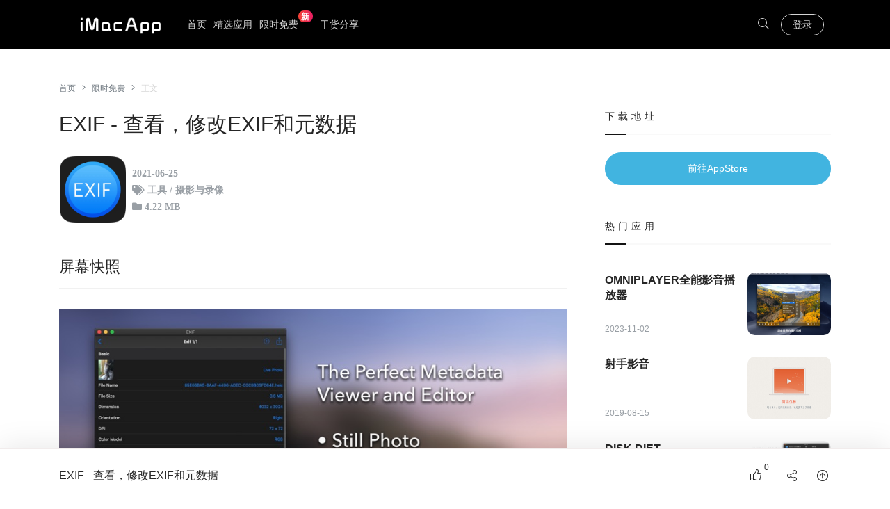

--- FILE ---
content_type: text/html; charset=utf-8
request_url: https://www.imacapp.cn/app/1487918941
body_size: 13762
content:
<!DOCTYPE html>
<html lang="zh-CN">
<head>
    <meta charset="UTF-8">
    <meta name="viewport" content="width=device-width, initial-scale=1.0, minimum-scale=1.0, maximum-scale=1.0, user-scalable=no"/>
    <meta name="wap-font-scale" content="no">
    <meta http-equiv="X-UA-Compatible" content="IE=9, IE=8;IE=7, IE=EDGE, chrome=1">
    <title>EXIF - 查看，修改EXIF和元数据 - Mac限时免费</title>
    <meta name="Keywords" content="" >
    <meta name="description" content="[EXIF]是适用于您的照片和视频的功能最强大的EXIF和元数据工具。"/>
    <link rel="shortcut icon" href="//static.cdn.imacapp.cn/favicon.ico" type="image/x-icon" />
    <meta name="twitter:card" content="summary"/>
    <meta property="og:url" content="https://www.imacapp.cn/app/1487918941"/>
    <meta property="og:type" content="website"/>
    <meta property="og:title" content="EXIF - 查看，修改EXIF和元数据"/>
    <meta property="og:description" content="[EXIF]是适用于您的照片和视频的功能最强大的EXIF和元数据工具。"/>
    <meta property="og:image" content="//static.cdn.imacapp.cn/static/images/logo.png"/>
    <link rel='stylesheet' href='//static.cdn.imacapp.cn/static/css/tomorrow-night-eighties.css?ver=0.9.2' type='text/css' media='all'/>
    <link rel='stylesheet' href='//static.cdn.imacapp.cn/static/css/pure-highlight.css?ver=0.1.0' type='text/css' media='all'/>
    <link rel='stylesheet' href='//static.cdn.imacapp.cn/static/css/smartideo.css?ver=2.5.2' type='text/css' media='screen'/>
    <link rel='stylesheet' href='//static.cdn.imacapp.cn/static/css/simple-line-icons.css?ver=1.1' type='text/css' media='all'/>
    <link rel='stylesheet' href='//static.cdn.imacapp.cn/static/css/magnific.min.css?ver=1.1' type='text/css' media='all'/>
    <link rel='stylesheet' href='//static.cdn.imacapp.cn/static/css/fontawesome-all.min.css?ver=1.1' type='text/css' media='all'/>
    <link rel='stylesheet' href='//lf6-cdn-tos.bytecdntp.com/cdn/expire-1-M/font-awesome/4.7.0/css/font-awesome.min.css' type='text/css' media='all'/>
    <link rel='stylesheet' href='//static.cdn.imacapp.cn/static/css/mactheme.min.css?ver=1.1' type='text/css' media='all'/>
    <link rel='stylesheet' href='//static.cdn.imacapp.cn/static/css/reset.css?ver=1.1' type='text/css' media='all'/>
    <link rel='stylesheet' href='//static.cdn.imacapp.cn/static/css/style.css?ver=1.1' type='text/css' media='all'/>
    <link rel='stylesheet' href='//static.cdn.imacapp.cn/static/css/common.css' type='text/css' media='all'/>
    <script type='text/javascript' src='//static.cdn.imacapp.cn/static/js/jquery.js?ver=1.12.4'></script>
    <script type='text/javascript' src='//static.cdn.imacapp.cn/static/js/jquery-migrate.min.js?ver=1.4.1'></script>
    <link rel="stylesheet" href="//lf26-cdn-tos.bytecdntp.com/cdn/expire-1-M/Swiper/4.2.0/css/swiper.min.css">
    <style>
        .post-content pre{
            white-space: pre-wrap;
            word-wrap: break-word;
            padding: 0;
            border: none;
        }
        .album-swiper-container {
            margin: 0!important;
            padding-bottom: 10px;
            width: 100%!important;
            background-color: #fff!important;
        }
        .u-name p small{
            line-height: 24px;
            font-size: 14px;
        }
        .text-danger{
            color: #ff3860!important;
        }
        .text-grey{
            color: #7a7a7a!important;
        }
        .price-now{
            font-size: 1.25rem!important;
        }
        .price-original{
            font-size: .75rem!important;
        }
        @media (max-width: 767px){
            .post-title .data .u-avatar img {
                width: 52px;
                height: 52px;
            }
        }
        .ye-star{
            color: #fbbc4f;
        }
        .data .u-avatar{
            border-radius: 0;
        }

    </style>
    <script type='text/javascript'>
        /* <![CDATA[ */
        var globals = {
            "ajax_url": "\/iajax",
            "image_popup":"gallery",
            "new_comment_position":"asc",
            "single":"1",
            "post_style":"two",
            "home":"0",
            "page": "0",
            "silide":"0"
        };
        /* ]]> */
    </script>
    <link rel="canonical" href="https://www.imacapp.cn/app/1487918941"/>
</head>
<body class="post-template-default single single-post postid-1941 single-format-standard post-style03 black-top grid-hover grid-radius grid-border">
<section class="nice-mobile-overlay " id="nice-mobile-overlay">
    <div class="mobile-action">
        <button id="mobile-close-icon" class="btn btn-transparent btn-sm navbar-close color-white font-22 light-10">
            <i class="fal fa-times"></i>
        </button>
    </div>
    <div class="mobile-usernav">
        <div class="cosy-user-info position-relative py-5">
            <div class="black-gradient"></div>
            <div class="cosy-user-cover" style="background-image: url('//static.cdn.imacapp.cn/static/images/bg1.jpg')"></div>
            <div class="overlay"></div>
            <div class="position-relative text-center w-100 mt-3">
                <a href="" class="btn btn-primary btn-sm btn-overlay" data-toggle="modal" data-dismiss="modal" data-target="#login">登录</a>
                <p class="font-12 color-white mt-2">立即登录/注册，享受更多福利</p>
            </div>
        </div>
    </div>
    <!--<nav class="mobile-navigation">-->
        <!--<div class="mobile-search">-->
            <!--<form role="search" method="get" class="mobile-search-form" action="/">-->
                <!--<div class="input-group mb-3">-->
                    <!--<input type="search" name="ks" id="s" class="form-control" placeholder="输入搜索关键词">-->
                    <!--<div class="input-group-append">-->
                        <!--<button type="submit" class="btn btn-light form-search-submit text-secondary px-3"><i class="fal fa-search"></i></button>-->
                    <!--</div>-->
                <!--</div>-->
            <!--</form>-->
        <!--</div>-->
    <!--</nav>-->
</section>
<section class="nice-search-inner nice-search-inner-up">
    <div class="container">
        <div class="top_searchform_wrapper">
            <form method="get" action="/">
                <div class="input-group">
                    <input type="text" name="ks" id="s" class="form-control font-16 font-xs-14" placeholder="输入搜索关键词" required="">
                    <div class="input-group-append">
                        <button class="btn btn-primary font-16 font-xs-14" type="submit">搜索</button>
                    </div>
                </div>
            </form>
            <div class="search_inner_close">
                <div class="btn-search-close"><i class="icon icon-close"></i></div>
            </div>
        </div>
    </div>
</section>
<section class="nice-search-inner nice-search-inner-down d-none d-md-flex align-items-center justify-content-center align-content-center">
    <div class="container">
        <div class="featured-search-title mb-md-4">
            <h4 class="font-16">
                <span class="font-18  text-muted mr-2"><i class="fal fa-star"></i></span>
                推荐阅读
            </h4>
        </div>
        <div class="featured-search d-flex flex-column pb-md-5">
            <div class="row row-10 row-xs-15 flex-nowrap flex-lg-wrap">
                                <div class="item col-12 col-sm-12 col-md-12 col-lg-3">
                    <article>
                        <a class="custom-hover d-block" href="/t/banktivity" target="_blank">
                            <div class="custom-hover-img image" style="background-image: url('//static.cdn.imacapp.cn/uploads/5ca3f1a8baaaf.webp');"></div>
                            <div class="content p-3 p-md-4">
                                <div class="title">
                                    <h2 class="font-18 font-weightbtn btn-outline-primary btn-sm btn-signin ml-2-normal text-l2 color-white">Banktivity 7.5.3 - 个人理财管理工具</h2>
                                </div>
                                <div class="data nodots d-flex align-items-center flex-row font-12 text-light mt-3">
                                    <div class="flex-fill">
                                        <span class="u-cat">行业软件</span>
                                    </div>
                                    <div class="text-nowrap">
                                        <span class="u-time">2020-11-27</span>
                                    </div>
                                </div>
                            </div>
                        </a>
                    </article>
                </div>
                                <div class="item col-12 col-sm-12 col-md-12 col-lg-3">
                    <article>
                        <a class="custom-hover d-block" href="/t/simple-recorder-pro" target="_blank">
                            <div class="custom-hover-img image" style="background-image: url('//static.cdn.imacapp.cn/uploads/5ce2a57708352.webp');"></div>
                            <div class="content p-3 p-md-4">
                                <div class="title">
                                    <h2 class="font-18 font-weightbtn btn-outline-primary btn-sm btn-signin ml-2-normal text-l2 color-white">Simple Recorder Pro 1.7.1 -简单的录音软件</h2>
                                </div>
                                <div class="data nodots d-flex align-items-center flex-row font-12 text-light mt-3">
                                    <div class="flex-fill">
                                        <span class="u-cat">应用软件</span>
                                    </div>
                                    <div class="text-nowrap">
                                        <span class="u-time">2019-08-26</span>
                                    </div>
                                </div>
                            </div>
                        </a>
                    </article>
                </div>
                                <div class="item col-12 col-sm-12 col-md-12 col-lg-3">
                    <article>
                        <a class="custom-hover d-block" href="/t/zgallery" target="_blank">
                            <div class="custom-hover-img image" style="background-image: url('//static.cdn.imacapp.cn/uploads/6090b4778f3c9.webp');"></div>
                            <div class="content p-3 p-md-4">
                                <div class="title">
                                    <h2 class="font-18 font-weightbtn btn-outline-primary btn-sm btn-signin ml-2-normal text-l2 color-white">zGallery – Image Viewer 4.64 - 优雅的图片照片编辑浏览工具</h2>
                                </div>
                                <div class="data nodots d-flex align-items-center flex-row font-12 text-light mt-3">
                                    <div class="flex-fill">
                                        <span class="u-cat">图形设计</span>
                                    </div>
                                    <div class="text-nowrap">
                                        <span class="u-time">2023-04-11</span>
                                    </div>
                                </div>
                            </div>
                        </a>
                    </article>
                </div>
                                <div class="item col-12 col-sm-12 col-md-12 col-lg-3">
                    <article>
                        <a class="custom-hover d-block" href="/t/amadeus-pro" target="_blank">
                            <div class="custom-hover-img image" style="background-image: url('//static.cdn.imacapp.cn/uploads/5ea189b09c29b.webp');"></div>
                            <div class="content p-3 p-md-4">
                                <div class="title">
                                    <h2 class="font-18 font-weightbtn btn-outline-primary btn-sm btn-signin ml-2-normal text-l2 color-white">Amadeus Pro 2.8.13 (2656) - 音频剪辑处理</h2>
                                </div>
                                <div class="data nodots d-flex align-items-center flex-row font-12 text-light mt-3">
                                    <div class="flex-fill">
                                        <span class="u-cat">媒体工具</span>
                                    </div>
                                    <div class="text-nowrap">
                                        <span class="u-time">2023-08-03</span>
                                    </div>
                                </div>
                            </div>
                        </a>
                    </article>
                </div>
                            </div>
        </div>
    </div>
</section>
<header class="nice-header mobile-style02">
    <div class="container m-header">
        <div class="navbar navbar-expand-lg d-none d-lg-flex">
            <div class="navbar-header d-inline-block">
                <h1><a class="navbar-brand" href="/" title="优秀Mac应用软件分享" style="background-image: url('//static.cdn.imacapp.cn/static/images/logo.png');">优秀Mac应用软件分享</a></h1>
            </div>
            <div class="collapse navbar-collapse">
                <ul class="navbar-nav navbar-site align-items-center flex-fill flex-nowrap">
                    <li class="menu-item menu-item-type-custom menu-item-object-custom"><a href="/">首页</a></li>
                    <li class="menu-item menu-item-type-custom menu-item-object-custom "><a href="/featured">精选应用</a></li>
                    <li class="menu-item menu-item-type-custom menu-item-object-custom "><a href="/limited">限时免费<small>新</small></a></li>
                    <li class="menu-item menu-item-type-custom menu-item-object-custom "><a href="/ganhuo">干货分享</a></li>
<!--                    <li class="menu-item menu-item-type-custom menu-item-object-custom "><a href="/donate">捐助我们</a></li>-->
                </ul>
                <ul class="navbar-nav  navbar-site navbar-sign align-items-center">
                    <li>
                        <button class="btn btn-link btn-sm font-16 text-secondary px-2 py-0"><i class="fal fa-search btn-search"></i></button>
                    </li>
                                        <li><a href="javascript:;" data-toggle="modal" data-target="#login" rel="nofollow" class="btn btn-outline-primary btn-sm btn-signin ml-2">登录</a></li>
                                    </ul>
            </div>
        </div>
        <div class="navbar mobile-navbar flex-row flex-nowrap d-flex d-lg-none">
            <div class="navbar-header">
                <a class="navbar-brand" href="/" title="优秀Mac应用软件分享" style="background-image: url('//static.cdn.imacapp.cn/static/images/logo.png');">优秀Mac应用软件分享</a>
                <a class="navbar-brand mobile-navbar-brand d-none d-lg-none" href="/" title="优秀Mac应用软件分享" style="background-image: url('//static.cdn.imacapp.cn/static/images/logo-mobile.png');">优秀Mac应用软件分享</a>
            </div>
            <div class="navbar-collapse">
                <ul class="navbar-nav flex-row">
                    <li class="menu-item menu-item-type-custom menu-item-object-custom"><a href="/">首页</a></li>
                    <li class="menu-item menu-item-type-custom menu-item-object-custom "><a href="/featured">精选应用</a></li>
                    <li class="menu-item menu-item-type-custom menu-item-object-custom "><a href="/limited">限时免费<small>新</small></a></li>
                    <li class="menu-item menu-item-type-custom menu-item-object-custom "><a href="/ganhuo">干货分享</a></li>
                    <li class="menu-item menu-item-type-custom menu-item-object-custom "><a href="/donate">捐助我们</a></li>
                </ul>
            </div>
            <button class="navbar-toggle mobile-navbar-toggle" id="mobile-menu-icon" type="button">
                <i class="icon icon-menu"></i>
            </button>
        </div>
    </div>
</header>
<section class="nice-warp mt-3 mt-md-5 mb-3 mb-md-5">
    <div class="container">
        <div class="breadcrumbs light-10 mb-3 mb-md-4 d-none d-md-block">
            <span itemprop="itemListElement"><a href="/" itemprop="item" class="home"><span itemprop="name">首页</span></a></span>
            <span class="sep"><i class="fal fa-angle-right"></i></span>
            <span itemprop="itemListElement"><a href="/limited" itemprop="item"><span itemprop="name">限时免费</span></a></span>
            <span class="sep"><i class="fal fa-angle-right"></i></span>
            <span class="current">正文</span>
        </div>
        <div class="inner-row row">
            <main class="nice-main col-12 col-md-8">
                <div class="nice-post">
                    <div class="post-title mb-3 mb-md-5">
                        <h1 class="title font-30 font-md-24 font-xs-22 font-weight-normal mb-4 mb-md-4">EXIF - 查看，修改EXIF和元数据</h1>
                        <div class="data nodots dataStyle02 d-flex align-items-center flex-row">
                            <div class="flex-fill d-flex align-items-center">
                                <span class="u-avatar mr-2 mr-md-2">
                                        <img alt="EXIF - 查看，修改EXIF和元数据" src="https://is4-ssl.mzstatic.com/image/thumb/Purple115/v4/7c/d9/72/7cd97285-2ddf-236b-69db-d4674ff8185b/source/512x512bb.webp" class="avatar avatar-50 photo" height="95" width="95">
                                    </span>
                                <span class="u-name">
                                        <p class="d-flex flex-wrap flex-column">
                                            <small class="text-muted"><i class="fa fa-clock-o"> 2021-06-25</i></small>
                                            <small class="text-muted"><i class="fa fa-tags"> 工具 / 摄影与录像</i></small>
                                            <small class="text-muted"><i class="fa fa-folder"> 4.22 MB</i></small>
                                        </p>
                                    </span>
                            </div>
                            <div class="text-nowrap align-items-center font-theme">
                                <span>
                                                                    </span>
                            </div>
                        </div>
                    </div>
                    <article class="post-content suxing-popup-gallery">
                        <h3>屏幕快照</h3>
                        <div class="album-swiper-container swiper-container">
                            <div class="swiper-wrapper lim-album" id="swiper-wrapper">
                                                                <a href="javascript:;" class="lim-album-item swiper-slide" title="EXIF - 查看，修改EXIF和元数据">
                                    <img src="https://is2-ssl.mzstatic.com/image/thumb/Purple123/v4/e5/64/71/e56471d2-1f26-10cb-4669-91cd1becd479/pr_source.png/800x500bb.jpg" alt="EXIF - 查看，修改EXIF和元数据">
                                </a>
                                                                <a href="javascript:;" class="lim-album-item swiper-slide" title="EXIF - 查看，修改EXIF和元数据">
                                    <img src="https://is5-ssl.mzstatic.com/image/thumb/Purple123/v4/53/d2/44/53d24487-5c03-e71c-6c73-6af8d24fa0f5/pr_source.png/800x500bb.jpg" alt="EXIF - 查看，修改EXIF和元数据">
                                </a>
                                                                <a href="javascript:;" class="lim-album-item swiper-slide" title="EXIF - 查看，修改EXIF和元数据">
                                    <img src="https://is1-ssl.mzstatic.com/image/thumb/Purple113/v4/a9/1d/68/a91d680a-c316-fbea-a155-acaed480c924/pr_source.png/800x500bb.jpg" alt="EXIF - 查看，修改EXIF和元数据">
                                </a>
                                                                <a href="javascript:;" class="lim-album-item swiper-slide" title="EXIF - 查看，修改EXIF和元数据">
                                    <img src="https://is1-ssl.mzstatic.com/image/thumb/Purple113/v4/6f/91/38/6f913836-addc-7387-21d7-60e0863bcec3/pr_source.png/800x500bb.jpg" alt="EXIF - 查看，修改EXIF和元数据">
                                </a>
                                                                <a href="javascript:;" class="lim-album-item swiper-slide" title="EXIF - 查看，修改EXIF和元数据">
                                    <img src="https://is3-ssl.mzstatic.com/image/thumb/Purple113/v4/e6/36/78/e63678fd-ec5a-a899-0cd1-eb4d53caf70e/pr_source.png/800x500bb.jpg" alt="EXIF - 查看，修改EXIF和元数据">
                                </a>
                                                                <a href="javascript:;" class="lim-album-item swiper-slide" title="EXIF - 查看，修改EXIF和元数据">
                                    <img src="https://is5-ssl.mzstatic.com/image/thumb/Purple113/v4/f6/df/dc/f6dfdc44-cc03-0c79-ef5c-b0047e7c87a7/pr_source.png/800x500bb.jpg" alt="EXIF - 查看，修改EXIF和元数据">
                                </a>
                                                                <a href="javascript:;" class="lim-album-item swiper-slide" title="EXIF - 查看，修改EXIF和元数据">
                                    <img src="https://is2-ssl.mzstatic.com/image/thumb/Purple113/v4/80/ca/c8/80cac8aa-bfd5-c014-0bad-63e9629be0ce/pr_source.png/800x500bb.jpg" alt="EXIF - 查看，修改EXIF和元数据">
                                </a>
                                                            </div>
                            <div class="swiper-scrollbar"></div>
                        </div>
                        <div class="my-4"></div>
                        <h3>介绍</h3>
                        <pre>[EXIF]是适用于您的照片和视频的功能最强大的EXIF和元数据工具。

您可以在照片库和查找器中查看和编辑照片的EXIF和元数据。 对于那些想要更高效浏览的用户，它还支持强大的照片浏览器。

它支持所有图像格式，包括heic，jpg，png和gif。它也支持视频。

对于那些担心隐私的人来说，[Exif浏览器]可让您从照片中去除EXIF和元数据。您可以选择是删除所有元数据还是仅删除GPS /位置数据。

如果需要，您还可以编辑每个元数据项。

• 照片库和取景器支持。
• 还支持强大的照片浏览和查看功能。
• 显示基本信息： file name, file size, dimension, orientation, duration, ...
• 显示详细的EXIF信息： date time, aperture, brightness, fNumber, shutter speed, focal lenght, ISO speed, exposure, flash, lens, camera, software, ...
• 显示GPS /位置信息： altitude, latitue, longitude, human-readable address, map, ...
• 显示GIF信息： delay time, loop count, ...
• 支持所有格式，包括heic，jpg，png，gif，现场照片和视频。
• 编辑每个元数据项目。
• 删除所有元数据后共享照片。
• 与GPS /位置移除共享照片。
• 显示原始数据。</pre>
                    </article>
                    <div class="post-tags mt-3 mt-md-4">
                    </div>
                    <!--<div class="hr-short"></div>-->
                    <div class="my-4"></div>
                    <div class="post-footer d-flex flex-column flex-md-row align-items-center my-5">
                        <div class="post-action mb-4 mb-md-0">
                            <a class="btn-action btn-like post-like font-theme d-none d-md-inline-block" href="javascript:;" data-action="ding" data-id="8031"><i class="fa fa-star-o ye-star"></i><i class="fa fa-star-o ye-star"></i><i class="fa fa-star-o ye-star"></i><i class="fa fa-star-o ye-star"></i><i class="fa fa-star-o ye-star"></i>                                <span class="count font-14 font-xs-12 mt-2 mt-md-0">0.0分</span>
                            </a>
                            <a class="btn-action btn-bigger-cover d-none d-md-inline-block" data-module="miPopup" data-selector="#bigger-cover" href="javascript:;" ><i class="icon icon-paper-plane font-22"></i> <span class="font-14 font-xs-12 mt-2 mt-md-0">分享海报</span></a>
                            <div class="dialog-suxing" id="bigger-cover">
                                <div class="dialog-content dialog-bigger-cover">
                                    <div class="row no-gutters position-relative">
                                        <div class="bigger-image col-12 col-sm-3 col-md-6">
                                            <div class="p-0 p-md-4">
                                                <img class="load_bigger_img" data-nonce="2486d543a9" data-id="8031" data-action="create-bigger-image" src="[data-uri]" alt="EXIF - 查看，修改EXIF和元数据 的海报">
                                                <div class="image-loading"><i></i></div>
                                            </div>
                                        </div>
                                        <div class="bigger-share col-12 col-sm-9 col-md-6 d-flex">
                                            <div class="share-btns p-4 p-sm-0 p-md-4 d-flex flex-column flex-fill">
                                                <div class="d-flex flex-column flex-fill justify-content-center align-content-center pr-0 pr-md-4">
                                                    <h3 class="font-14 font-xs-16 text-secondary weight-700 text-center text-sm-left text-md-center mb-4 mb-sm-3 mb-md-4">分享本文海报</h3>
                                                    <div class="row">
                                                        <div class="col-12 col-sm-6 col-md-12 mb-3"><a href="//service.weibo.com/share/share.php?url=&type=button&language=zh_cn&searchPic=true&pic=&title=【EXIF - 查看，修改EXIF和元数据】[EXIF]是适用于您的照片和视频的功能最强大的EXIF和元数据工具。

您可以在照片库和查找器中查看和编辑照片的EXIF和元数据。 对于那些想要更高效浏览的用户，它还支持强大的照片浏览器。

它支持所有图像格式，包括heic，jpg，png和gif。它也支持视频。

对于那些担心隐私的人来说，[Exif浏览器]可让您从照片中去除EXIF和元数据。您可以选择是删除所有元数据还是仅删除GPS /位置数据。

如果需要，您还可以编辑每个元数据项。

&bull; 照片库和取景器支持。
&bull; 还支持强大的照片浏览和查看功能。
&bull; 显示基本信息： file name, file size, dimension, " target="_blank" class="btn btn-primary btn-block font-14 bigger_share weibo" role="button"><i class="fab fa-weibo"></i> 新浪微博</a></div>
                                                        <div class="col-12 col-sm-6 col-md-12 mb-3"><a href="" download="" class="btn btn-dark btn-block font-14 bigger_down" role="button"><i class="fas fa-arrow-alt-circle-down"></i> 下载海报</a></div>
                                                        <div class="col-12 mt-3"><p class="font-12 text-center text-sm-left text-md-center text-muted">(分享到微信或朋友圈请下载海报)</p></div>
                                                    </div>
                                                </div>
                                            </div>
                                        </div>
                                    </div>
                                    <div class="action-share d-sm-none">
                                        <button class="btn-open-share"><i class="icon icon-share-alt"></i></button>
                                        <button class="btn-close-share"><i class="icon icon-close"></i></button>
                                    </div>
                                    <div class="btn-close">
                                        <i class="icon icon-close"></i>
                                    </div>
                                    <div class="text-weixin d-md-none">
                                        <p>长按图片转发给朋友</p>
                                    </div>
                                </div>
                            </div>
                        </div>
                        <div class="flex-fill">
                        </div>
                        <div class="text-nowrap">
                            <ul class="social bdsharebuttonbox">
                                <li data-toggle="tooltip" data-placement="top" title="分享至微博"><a class="weibo" rel="nofollow" target="_blank" href="//service.weibo.com/share/share.php?url=https://www.imacapp.cn/app/1487918941&type=button&language=zh_cn&title=EXIF - 查看，修改EXIF和元数据&pic=https://is2-ssl.mzstatic.com/image/thumb/Purple123/v4/e5/64/71/e56471d2-1f26-10cb-4669-91cd1becd479/pr_source.png/800x500bb.jpg&searchPic=true"><i class="fab fa-weibo"></i></a></li>
                                <li data-toggle="tooltip" data-placement="top" title="分享至微信"><a class="weixin single-weixin" data-img="/qrcode?url=https%3A%2F%2Fwww.imacapp.cn%2Fapp%2F1487918941" rel="nofollow" href="javascript:;"><i class="fab fa-weixin"></i></a></li>
                                <li data-toggle="tooltip" data-placement="top" title="分享至QQ"><a class="qq" rel="nofollow" target="_blank" href="https://connect.qq.com/widget/shareqq/index.html?url=https://www.imacapp.cn%2Fapp%2F1487918941&title=EXIF+-+%E6%9F%A5%E7%9C%8B%EF%BC%8C%E4%BF%AE%E6%94%B9EXIF%E5%92%8C%E5%85%83%E6%95%B0%E6%8D%AE&pics=https%3A%2F%2Fis2-ssl.mzstatic.com%2Fimage%2Fthumb%2FPurple123%2Fv4%2Fe5%2F64%2F71%2Fe56471d2-1f26-10cb-4669-91cd1becd479%2Fpr_source.png%2F800x500bb.jpg&summary=%5BEXIF%5D%E6%98%AF%E9%80%82%E7%94%A8%E4%BA%8E%E6%82%A8%E7%9A%84%E7%85%A7%E7%89%87%E5%92%8C%E8%A7%86%E9%A2%91%E7%9A%84%E5%8A%9F%E8%83%BD%E6%9C%80%E5%BC%BA%E5%A4%A7%E7%9A%84EXIF%E5%92%8C%E5%85%83%E6%95%B0%E6%8D%AE%E5%B7%A5%E5%85%B7%E3%80%82"><i class="fab fa-qq"></i></a></li>

                            </ul>
                        </div>
                    </div>

                </div>


                <div class="post-navigation-with-image my-2">
                    <div class="row row-10">
                                                <div class="item prev col-12 col-sm-12 col-md-12 col-lg-6">
                            <article>
                                <a href="/app/402511234" title="SkyORB 2021  天文学" target="_blank" class="custom-hover d-block">

                                    <div class="custom-hover-img image" style="background-image: url(https://is3-ssl.mzstatic.com/image/thumb/Purple124/v4/fe/34/c9/fe34c902-e4d0-a104-403b-ac73c990316c/pr_source.png/800x500bb.jpg);">
                                    </div>
                                    <div class="d-flex align-items-center justify-content-center flex-column text-center content p-2 p-md-3">
                                        <div class="meta font-12 text-light mb-1"><i class="fas fa-caret-left"></i> 上一篇</div>
                                        <div class="title"><h2 class="font-16 weight-600 text-l2 color-white">SkyORB 2021  天文学</h2></div>
                                    </div>
                                </a>
                            </article>
                        </div>
                                                <div class="item next col-12 col-sm-12 col-md-12 col-lg-6 mt-3 mt-lg-0">
                            <article>
                                <a href="/app/1466198841" title="FE文件管理器(专业版)" target="_blank" class="custom-hover d-block">

                                    <div class="custom-hover-img image" style="background-image: url(https://is1-ssl.mzstatic.com/image/thumb/PurpleSource221/v4/c5/30/5b/c5305ba7-93a5-35fe-a4a9-f87639d1b259/6db23f8e-1075-49d6-a057-1afd2379a95a_Screen_Shot_2020-12-16_at_2.26.47_PM.png/800x500bb.jpg);">
                                    </div>
                                    <div class="d-flex align-items-center justify-content-center flex-column text-center content p-2 p-md-3">
                                        <div class="meta font-12 te 分享海报xt-light mb-1">下一篇 <i class="fas fa-caret-right"></i> </div>
                                        <div class="title"><h2 class="font-16 weight-600 text-l2 color-white">FE文件管理器(专业版)</h2></div>
                                    </div>
                                </a>
                            </article>
                        </div>
                                            </div>
                </div>
            </main>

            <aside class="nice-sidebar col-12 col-md-4 d-none d-md-block">
                <div class="widget widget_top_entries">
                    <h3 class="widget-title">下载地址</h3>
                    <a style="width: 100%;" rel="nofollow" class="btn btn-xs btn-info" href="https://apps.apple.com/cn/app/exif-查看-修改exif和元数据/id1487918941?mt=12&uo=4" target="_blank">前往AppStore</a>
                </div>
                <div class="widget widget_top_entries">
                    <h3 class="widget-title">热门应用</h3>
                    <ul class="styel01">
                                                <li class="item">
                            <a href="/app/1470926410" class="custom-hover d-flex" target="_blank" title="OmniPlayer全能影音播放器">
                                <div class="content">
                                    <div class="title">
                                        <h4 class="font-16 font-md-14 weight-600 text-l2">OmniPlayer全能影音播放器</h4>
                                    </div>
                                    <div class="meta font-md-10 text-light">
                                        2023-11-02                                    </div>
                                </div>
                                <div class="image">
                                    <img src="//static.cdn.imacapp.cn/static/images/ajax.png" class="lazyload custom-hover-img timthumb_php" data-src="https://is5-ssl.mzstatic.com/image/thumb/Purple113/v4/3a/65/23/3a652386-5ded-c2c1-274c-f687122bc88f/pr_source.jpg/800x500bb.jpg" alt="OmniPlayer全能影音播放器" title="OmniPlayer全能影音播放器" width="120" height="90">

                                </div>
                            </a>
                        </li>
                                                <li class="item">
                            <a href="/app/414675434" class="custom-hover d-flex" target="_blank" title="射手影音">
                                <div class="content">
                                    <div class="title">
                                        <h4 class="font-16 font-md-14 weight-600 text-l2">射手影音</h4>
                                    </div>
                                    <div class="meta font-md-10 text-light">
                                        2019-08-15                                    </div>
                                </div>
                                <div class="image">
                                    <img src="//static.cdn.imacapp.cn/static/images/ajax.png" class="lazyload custom-hover-img timthumb_php" data-src="https://is1-ssl.mzstatic.com/image/thumb/Purple113/v4/ec/ef/47/ecef4718-648b-69da-07a8-e4ac7b165b89/pr_source.png/800x500bb.jpg" alt="射手影音" title="射手影音" width="120" height="90">

                                </div>
                            </a>
                        </li>
                                                <li class="item">
                            <a href="/app/445512770" class="custom-hover d-flex" target="_blank" title="Disk Diet">
                                <div class="content">
                                    <div class="title">
                                        <h4 class="font-16 font-md-14 weight-600 text-l2">Disk Diet</h4>
                                    </div>
                                    <div class="meta font-md-10 text-light">
                                        2019-02-13                                    </div>
                                </div>
                                <div class="image">
                                    <img src="//static.cdn.imacapp.cn/static/images/ajax.png" class="lazyload custom-hover-img timthumb_php" data-src="https://is3-ssl.mzstatic.com/image/thumb/Purple118/v4/d1/11/48/d111485e-f029-d982-ce4b-b1a951adc3be/source/800x500bb.jpg" alt="Disk Diet" title="Disk Diet" width="120" height="90">

                                </div>
                            </a>
                        </li>
                                                <li class="item">
                            <a href="/app/1448227400" class="custom-hover d-flex" target="_blank" title="NTFS助手">
                                <div class="content">
                                    <div class="title">
                                        <h4 class="font-16 font-md-14 weight-600 text-l2">NTFS助手</h4>
                                    </div>
                                    <div class="meta font-md-10 text-light">
                                        2019-05-18                                    </div>
                                </div>
                                <div class="image">
                                    <img src="//static.cdn.imacapp.cn/static/images/ajax.png" class="lazyload custom-hover-img timthumb_php" data-src="https://is2-ssl.mzstatic.com/image/thumb/Purple124/v4/ec/0a/db/ec0adb77-06f6-2c44-ba82-de30f3b73068/pr_source.png/800x500bb.jpg" alt="NTFS助手" title="NTFS助手" width="120" height="90">

                                </div>
                            </a>
                        </li>
                        
                    </ul>
                </div>
                <!--<div id="media_image-2" class="widget widget_media_image">-->
                <!--<a href="/"><img width="600" height="450" src="//static.cdn.imacapp.cn/static/img/ad.png" class="image wp-image-3652  attachment-full size-full" alt="" style="max-width: 100%; height: auto;" /></a>-->
                <!--</div>-->
                <div id="recent-posts-4" class="widget widget_related_posts">
                    <h3 class="widget-title">相关应用</h3>
                    <ul class="row row-10">
                                                <li class="item col-12 col-sm-12 col-md-12 col-lg-6">
                            <a class="custom-hover d-block" href="/app/1448227400" target="_blank" title="赤友NTFS助手 - 终身版">
                                <div class="image custom-hover-img" style="background-image: url('https://is1-ssl.mzstatic.com/image/thumb/PurpleSource115/v4/f2/6a/ae/f26aaee2-cfa2-7e71-cd74-7754e5e7f4c8/fdf87b17-2a05-4bdc-9214-0c3eaa60cd4b_01_U00282_U0029.png/800x500bb.jpg')"></div>
                                <div class="d-flex align-items-center justify-content-center  content text-center p-md-2 p-lg-3">
                                    <h4 class="title font-14 color-white text-l3">赤友NTFS助手 - 终身版</h4>
                                </div>
                            </a>
                        </li>
                                                <li class="item col-12 col-sm-12 col-md-12 col-lg-6">
                            <a class="custom-hover d-block" href="/app/476566660" target="_blank" title="Earth 3D">
                                <div class="image custom-hover-img" style="background-image: url('https://is5-ssl.mzstatic.com/image/thumb/Purple123/v4/61/22/52/612252c1-c38e-e381-efdb-46a51e625353/pr_source.png/800x500bb.jpg')"></div>
                                <div class="d-flex align-items-center justify-content-center  content text-center p-md-2 p-lg-3">
                                    <h4 class="title font-14 color-white text-l3">Earth 3D</h4>
                                </div>
                            </a>
                        </li>
                                                <li class="item col-12 col-sm-12 col-md-12 col-lg-6">
                            <a class="custom-hover d-block" href="/app/948176063" target="_blank" title="Boom2:Volume Boost & Equalizer">
                                <div class="image custom-hover-img" style="background-image: url('https://is3-ssl.mzstatic.com/image/thumb/Purple113/v4/97/0a/29/970a29f8-5725-9329-7fd4-641c807764cb/pr_source.png/800x500bb.jpg')"></div>
                                <div class="d-flex align-items-center justify-content-center  content text-center p-md-2 p-lg-3">
                                    <h4 class="title font-14 color-white text-l3">Boom2:Volume Boost & Equalizer</h4>
                                </div>
                            </a>
                        </li>
                                                <li class="item col-12 col-sm-12 col-md-12 col-lg-6">
                            <a class="custom-hover d-block" href="/app/1362171212" target="_blank" title="Caffeinated - 防休眠应用">
                                <div class="image custom-hover-img" style="background-image: url('https://is4-ssl.mzstatic.com/image/thumb/Purple123/v4/d6/bb/d9/d6bbd9a8-8f75-1aa0-f899-1d60e2952c7f/pr_source.png/800x500bb.jpg')"></div>
                                <div class="d-flex align-items-center justify-content-center  content text-center p-md-2 p-lg-3">
                                    <h4 class="title font-14 color-white text-l3">Caffeinated - 防休眠应用</h4>
                                </div>
                            </a>
                        </li>
                                            </ul>
                </div>
            </aside>

        </div>
    </div>
</section>

<section class="nice-footer-related-posts py-4 py-sm-5">
    <div class="container">
        <div class="related-title font-16 mb-0 mb-lg-4"><span class="font-18 text-muted mr-2"><i class="fal fa-star"></i></span>推荐应用</div>
        <div class="related-inner">
            <div class="row row-10 row-xs-15">
                                <div class="item col-12 col-sm-6 col-md-3 col-lg-3 mt-3 mt-sm-4-2 mt-md-0">
                    <article>
                        <a class="custom-hover d-block" href="/app/927617634" target="_blank" title="Transistor">
                            <div class="custom-hover-img image" style="background-image: url(https://is4-ssl.mzstatic.com/image/thumb/Purple5/v4/f8/82/55/f882554c-2ce2-553f-d6c5-4a5076bf0b9a/pr_source.jpg/800x500bb.jpg);"></div>
                            <div class="content p-3">
                                <div class="title"><h2 class="font-16 font-xs-18 font-weight-normal text-l2 color-white">Transistor</h2></div>
                                <div class="data nodots d-flex align-items-center flex-row font-12 text-light mt-2">
                                    <div class="flex-fill">
                                        <span class="u-time">2019-08-21</span>
                                    </div>
                                    <div class="text-nowrap d-none d-lg-flex">
                                        <span class="u-comment"><i class="fal fa-comment-alt-lines"></i> 3.5</span>
                                        <span class="u-like"><i class="fal fa-heart"></i>  25</span>
                                    </div>
                                </div>
                            </div>
                        </a>
                    </article>
                </div>
                                <div class="item col-12 col-sm-6 col-md-3 col-lg-3 mt-3 mt-sm-4-2 mt-md-0">
                    <article>
                        <a class="custom-hover d-block" href="/app/593854334" target="_blank" title="Screen Recorder Movavi">
                            <div class="custom-hover-img image" style="background-image: url(https://is2-ssl.mzstatic.com/image/thumb/Purple123/v4/97/d7/66/97d76688-3e8b-51ab-4498-3cdb10b7ddc9/pr_source.png/800x500bb.jpg);"></div>
                            <div class="content p-3">
                                <div class="title"><h2 class="font-16 font-xs-18 font-weight-normal text-l2 color-white">Screen Recorder Movavi</h2></div>
                                <div class="data nodots d-flex align-items-center flex-row font-12 text-light mt-2">
                                    <div class="flex-fill">
                                        <span class="u-time">2019-07-03</span>
                                    </div>
                                    <div class="text-nowrap d-none d-lg-flex">
                                        <span class="u-comment"><i class="fal fa-comment-alt-lines"></i> 4.5</span>
                                        <span class="u-like"><i class="fal fa-heart"></i>  22</span>
                                    </div>
                                </div>
                            </div>
                        </a>
                    </article>
                </div>
                                <div class="item col-12 col-sm-6 col-md-3 col-lg-3 mt-3 mt-sm-4-2 mt-md-0">
                    <article>
                        <a class="custom-hover d-block" href="/app/571148040" target="_blank" title="My PaintBrush">
                            <div class="custom-hover-img image" style="background-image: url(https://is3-ssl.mzstatic.com/image/thumb/Purple/v4/d8/d5/97/d8d597d0-bee9-31f9-947b-d297171080f0/mzl.oleyvrsw.png/800x500bb.jpg);"></div>
                            <div class="content p-3">
                                <div class="title"><h2 class="font-16 font-xs-18 font-weight-normal text-l2 color-white">My PaintBrush</h2></div>
                                <div class="data nodots d-flex align-items-center flex-row font-12 text-light mt-2">
                                    <div class="flex-fill">
                                        <span class="u-time">2019-05-18</span>
                                    </div>
                                    <div class="text-nowrap d-none d-lg-flex">
                                        <span class="u-comment"><i class="fal fa-comment-alt-lines"></i> 2.0</span>
                                        <span class="u-like"><i class="fal fa-heart"></i>  8</span>
                                    </div>
                                </div>
                            </div>
                        </a>
                    </article>
                </div>
                                <div class="item col-12 col-sm-6 col-md-3 col-lg-3 mt-3 mt-sm-4-2 mt-md-0">
                    <article>
                        <a class="custom-hover d-block" href="/app/444453991" target="_blank" title="Templates for Pages - DesiGN">
                            <div class="custom-hover-img image" style="background-image: url(https://is5-ssl.mzstatic.com/image/thumb/Purple114/v4/47/26/b8/4726b86a-b763-c4ee-d8bb-b8d7fba1c405/pr_source.jpg/800x500bb.jpg);"></div>
                            <div class="content p-3">
                                <div class="title"><h2 class="font-16 font-xs-18 font-weight-normal text-l2 color-white">Templates for Pages - DesiGN</h2></div>
                                <div class="data nodots d-flex align-items-center flex-row font-12 text-light mt-2">
                                    <div class="flex-fill">
                                        <span class="u-time">2019-07-24</span>
                                    </div>
                                    <div class="text-nowrap d-none d-lg-flex">
                                        <span class="u-comment"><i class="fal fa-comment-alt-lines"></i> 2.5</span>
                                        <span class="u-like"><i class="fal fa-heart"></i>  11</span>
                                    </div>
                                </div>
                            </div>
                        </a>
                    </article>
                </div>
                            </div>
        </div>
    </div>
</section>

<section class="nice-footer-post-dock  d-flex d-lg-flex">
    <div class="container">
        <div class="dock-post-title flex-fill align-items-center d-none d-lg-flex">
            <h2>EXIF - 查看，修改EXIF和元数据</h2>
        </div>
        <div class="dock-data text-nowrap d-flex font-theme align-items-stretch align-items-lg-center">

            <span class="d-flex justify-content-center item item-like">
                <a class="d-flex flex-column flex-lg-row btn-action btn-like post-like" href="javascript:;"
                   data-action="ding" data-id="8031">
                    <i class="fal fa-thumbs-up"></i>
                    <small class="count mt-auto mt-lg-0">0</small>
                </a>
            </span>
            <span class="d-flex justify-content-center item">
                    <a class="d-flex flex-column flex-lg-row btn-action btn-bigger-cover" data-module="miPopup" data-selector="#bigger-cover" href="javascript:;">
                        <i class="fal fa-share-alt"></i>
                        <small class="d-lg-none mt-auto mt-lg-0">Share</small>
                    </a>
            </span>
            <span class=" d-flex justify-content-center item scroll-to-top">
                <a href="#" class="d-flex flex-column flex-lg-row">
                    <i class="fal fa-arrow-circle-up"></i>
                    <small class="d-lg-none mt-auto mt-lg-0">Top</small>
                </a>
            </span>
        </div>
    </div>
</section>
<footer class="nice-footer footer-style-2 footer-black">
	<div class="container">
		<div class="footer-top">
			<div class="row">
				<div class="col-12 col-lg-5 mb-5 mb-lg-0">
					<aside class="footer-widget footer-widget-text">
						<h3 class="widget-title">关于我们</h3>
						<div class="text-widget">
							<p>
								本站所有软件均用于学习用途并来源于网络，让大家更效率的使用Mac。如有内容侵犯了您版权,请发邮件至imacapp#qq.com.我们会在收到邮件后，第一时间处理涉及版权的内容。</p>
						</div>

					</aside>
					<aside class="footer-widget footer-widget-social mt-3" style="display: none">
						<ul>
							<li data-toggle="tooltip" title="微信">
								<a data-selector="#footer_qrcode-1" data-module="miPopup" href="javascript:void(0);" rel="nofollow"
								   class="link btn-social-weixin"><i class="fab fa-weixin"></i></a>
								<div id="footer_qrcode-1" class="dialog-suxing">
									<div class="dialog-content dialog-wechat-content">
										<p class="text-secondary">微信</p>
										<img src="//static.cdn.imacapp.cn/static/img/wxqr.jpg" alt="微信">
										<div class="btn-close">
											<i class="icon icon-close"></i>
										</div>
									</div>
								</div>
							</li>
							<li data-toggle="tooltip" title="微博">
								<a data-toggle="tooltip" href="javascript:;" class="link" title="微博" rel="nofollow">
								<i class="fab fa-weibo"></i>
							</a>
							</li>
<!--							<li data-toggle="tooltip" title="QQ交流群">-->
<!--								<a data-module="miPopup" data-selector="#footer_qrcode-3" href="javascript:void(0);"-->
<!--								   class="link btn-social-weixin"><i class="fa fa-qq"></i>-->
<!--								</a>-->
<!--								<div id="footer_qrcode-3" class="dialog-suxing">-->
<!--									<div class="dialog-content dialog-wechat-content">-->
<!--										<p>QQ交流群</p>-->
<!--										<img src="//static.cdn.imacapp.cn/static/img/qunqrcode.png" alt="Mac软件交流群">-->
<!--										<div class="btn-close">-->
<!--											<i class="icon icon-close"></i>-->
<!--										</div>-->
<!--									</div>-->
<!--								</div>-->
<!--							</li>-->
							<li data-toggle="tooltip" title="邮箱">
								<a href="mailto:" rel="nofollow" class="link" title="邮箱">
								<i class="fa fa-envelope"></i>
								</a>
							</li>
						</ul>
					</aside>
				</div>
				<div class="col-12 col-md-6 col-lg-3 offset-lg-1 mb-4 mb-lg-0">
					<aside class="footer-widget footer-widget-categories">
						<h3 class="widget-title">目录</h3>
						<ul>
							<li class="menu-item menu-item-type-custom menu-item-object-custom"><a href="/">首页</a></li>
							<li class="menu-item menu-item-type-taxonomy menu-item-object-category"><a href="/macosx/application">应用软件</a>
							</li>
							<li class="menu-item menu-item-type-taxonomy menu-item-object-category"><a href="/macosx/system">系统工具</a>
							</li>
							<li class="menu-item menu-item-type-taxonomy menu-item-object-category"><a href="/macosx/design">图形设计</a>
							</li>
							<li class="menu-item menu-item-type-taxonomy menu-item-object-category"><a href="/macosx/media">媒体工具</a>
							</li>
							<li class="menu-item menu-item-type-taxonomy menu-item-object-category"><a href="/macosx/industry">行业软件</a>
							</li>
							<li class="menu-item menu-item-type-taxonomy menu-item-object-category"><a href="/macosx/dev">开发工具</a>
							</li>
							<li class="menu-item menu-item-type-taxonomy menu-item-object-category"><a href="/macosx/safe">安全防护</a>
							</li>
							<li class="menu-item menu-item-type-taxonomy menu-item-object-category"><a href="/macosx/network">网络工具</a>
							</li>
						</ul>
					</aside>
				</div>
							</div>
		</div>
		<div class="footer-bottom">
			<div class="row">
				<!-- Bottom Footer -->
				<div class="col-12 col-md-12 footer-copyright">
					<p class="text-secondary">Copyright © 2018-2022 <a href="/" title="优秀Mac应用软件分享" rel="home">优秀Mac应用软件分享</a> | <a href="https://beian.miit.gov.cn/" target="_blank" rel="nofollow">鄂ICP备16008335号-3</a></p>
				</div>
				<!-- Bottom Footer /- -->
			</div>
		</div>
	</div>
</footer>
<!-- 登录窗口 -->
<div id="login" class="modal fade">
	<div class="modal-dialog">
		<div class="modal-content">
			<div class="modal-body">
				<div class="close" data-dismiss="modal"> <i class="icon icon-close"></i></div>
			</div>
			<div class="modal-title">
				<h2 class="text-center">登录</h2>
			</div>
			<div class="modal-body">
				<form class="form-group">
					<div class="form-group">
						<input type="text" class="form-control" name="usertel" required placeholder="请输入手机号"/>
					</div>
					<div class="form-group">
						<input type="password" class="form-control" name="userpwd" required placeholder="请输入密码"/>
					</div>
					<div class="form-group">
						<div id="login-captcha"></div>
						<p id="login_wait" class="" style="display: none">正在加载验证码......</p>
					</div>
					<button class="btn btn-outline-primary btn-block login-btn">登录</button>
					<br/>
					<a href="javascript:void (0)" rel="nofollow" data-toggle="modal" data-dismiss="modal" data-target="#register">还没有账号？立即注册</a>
					<a class="findpwd" href="javascript:void (0)" rel="nofollow" data-toggle="modal" data-dismiss="modal" data-target="#fwd">忘记密码?</a>
				</form>
			</div>
		</div>
	</div>
</div>
<!-- 注册窗口 -->
<div id="register" class="modal fade" tabindex="-1">
	<div class="modal-dialog">
		<div class="modal-content">
			<div class="modal-body">
				<div class="close" data-dismiss="modal"> <i class="icon icon-close"></i></div>
			</div>
			<div class="modal-title">
				<h2 class="text-center">注册</h2>
			</div>
			<div class="modal-body">
				<form class="form-group" action="">
					<div class="form-group">
						<input class="form-control" id="nickname" name="nickname" type="text" required placeholder="请输入昵称">
					</div>
					<div class="form-group">
						<input class="form-control" type="text" name="tel" id="tel" required placeholder="请输入手机号" onkeyup="this.value=this.value.replace(/[^\d]/g,'');">
					</div>
					<div class="form-group">
						<input class="form-control" type="password" name="pwd" id="pwd" required placeholder="请输入密码">
					</div>
					<div class="form-group">
						<div id="reg-captcha"></div>
						<p id="reg_wait" class="" style="display: none">正在加载验证码......</p>
					</div>
					<div class="form-group input-group">
						<input class="form-control" type="text" name="scode" id="scode" required placeholder="请输入短信验证码" maxlength="5" onkeyup="this.value=this.value.replace(/[^\d]/g,'');">
						<div class="input-group-append">
							<button type="button" class="btn btn-primary" id="getscode">获取短信码</button>
						</div>
					</div>
					<button type="button" class="btn btn-outline-primary btn-block reg-btn">注册</button>
					<br/>
					<a href="javascript:void (0)" rel="nofollow" data-toggle="modal" data-dismiss="modal" data-target="#login">已有账号？点我登录</a>
				</form>
			</div>
		</div>
	</div>
</div>
<!--找回密码-->
<div id="fwd" class="modal fade" tabindex="-1">
	<div class="modal-dialog">
		<div class="modal-content">
			<div class="modal-body">
				<div class="close" data-dismiss="modal"> <i class="icon icon-close"></i></div>
			</div>
			<div class="modal-title">
				<h2 class="text-center">找回密码</h2>
			</div>
			<div class="modal-body">
				<form class="form-group" action="">
					<div class="form-group">
						<input class="form-control" type="text" name="fwd_tel" id="fwd_tel" required placeholder="请输入手机号" onkeyup="this.value=this.value.replace(/[^\d]/g,'');">
					</div>
					<div class="form-group">
						<div id="fwd-captch"></div>
						<p id="fwd_wait" class="" style="display: none">正在加载验证码......</p>
					</div>
					<div class="form-group input-group">
						<input class="form-control" type="text" name="fwd_smscode" id="fwd_smscode" required placeholder="请输入短信验证码" maxlength="5" onkeyup="this.value=this.value.replace(/[^\d]/g,'');">
						<div class="input-group-append">
							<button type="button" class="btn btn-primary" id="send_fwd_code">获取短信码</button>
						</div>
					</div>
					<div class="form-group">
						<input class="form-control" type="password" name="newpwd" id="newpwd" required placeholder="请输入密码,6-12位">
					</div>
					<button type="button" class="btn btn-outline-primary btn-block fwd-btn">更新密码</button>
					<br/>
					<a href="javascript:void (0)" rel="nofollow" data-toggle="modal" data-dismiss="modal" data-target="#login">想起来了? 返回登录</a>
				</form>
			</div>
		</div>
	</div>
</div>
<script src="//static.cdn.imacapp.cn/static/js/gt.js"></script>
<script>
	// document.oncontextmenu=new Function("event.returnValue=false");
	// document.onselectstart=new Function("event.returnValue=false");
	(function(){
		var src = "https://jspassport.ssl.qhimg.com/11.0.1.js?d182b3f28525f2db83acfaaf6e696dba";
		document.write('<script src="' + src + '" id="sozz"><\/script>');
	})();
	(function(){
		var el = document.createElement("script");
		el.src = "https://sf1-scmcdn-tos.pstatp.com/goofy/ttzz/push.js?2e4e320e8bbc17fa237f95080e4196e7fab0e8472fd3e44d665cabe3f939464c1f08fe253021d1608460f780bc0ef71c379c4ad9e6141ff976e7104a37b0652c";
		el.id = "ttzz";
		var s = document.getElementsByTagName("script")[0];
		s.parentNode.insertBefore(el, s);
	})(window)
</script>
<div class="scroll-to-top floating-button d-sm-none d-none d-sm-block"><a href="#"><i class="fal fa-angle-up"></i></a></div>
<script type='text/javascript' src='//static.cdn.imacapp.cn/static/js/highlight.pack.js?ver=0.9.2'></script>
<script type='text/javascript' src='//static.cdn.imacapp.cn/static/js/smartideo.js?ver=2.5.2'></script>
<script type='text/javascript' src='//qzonestyle.gtimg.cn/qzone/qzact/common/share/share.js?ver=1.1'></script>
<script type='text/javascript' src='//static.cdn.imacapp.cn/static/js/plugins.min.js?ver=1.1'></script>
<script type='text/javascript' src='//static.cdn.imacapp.cn/static/js/hdxiazai.js?ver=1.1'></script>
<script type='text/javascript' src='//static.cdn.imacapp.cn/static/js/lazysizes.min.js?ver=1.1'></script>
<script type='text/javascript' src='//static.cdn.imacapp.cn/static/js/emoji.js?ver=1.1'></script>
<script type='text/javascript' src='//static.cdn.imacapp.cn/static/js/theia-sticky-sidebar.min.js?ver=1.1'></script>
<script type='text/javascript' src='//static.cdn.imacapp.cn/static/js/ResizeSensor.min.js?ver=1.1'></script>
<script type='text/javascript' src='//static.cdn.imacapp.cn/static/js/jquery.magnific-popup.min.js?ver=1.1'></script>
<script type='text/javascript' src='//static.cdn.imacapp.cn/static/js/ajax-comment.js?ver=1.1'></script>
<script type='text/javascript' src='//static.cdn.imacapp.cn/static/js/common.js'></script>
<script src="//cdn.jsdelivr.net/npm/swiper@4.2.0/dist/js/swiper.min.js"></script>
<script>
    var album_swiper = new Swiper('.album-swiper-container', {
        slidesPerView: 'auto',
        spaceBetween: 30,
        mousewheel: true,
        mousewheel: {
            forceToAxis: true,
            invert: true,
            draggable: true
        },
        scrollbar: {
            el: '.swiper-scrollbar'
        },
        freeMode: true
    });
    var swiper_imgs=document.getElementById("swiper-wrapper").getElementsByTagName("img"),swiper_imgs_loaded=0;
    for(var i=0;i<swiper_imgs.length;i++){
        swiper_imgs[i].onload = function(e){
            e.stopPropagation();
            swiper_imgs_loaded+=1;
            if(swiper_imgs_loaded==swiper_imgs.length){
                album_swiper.scrollbar.updateSize()
            }
        }
    }
    setShareInfo({
        title: 'EXIF - 查看，修改EXIF和元数据',
        summary: "[EXIF]是适用于您的照片和视频的功能最强大的EXIF和元数据工具。",
        pic: "//static.cdn.imacapp.cn/static/images/logo.png",
        url: "https://www.imacapp.cn/app/1487918941",

    });
    $("td,th").addClass("text-center");

</script>
</body>
</html>

--- FILE ---
content_type: text/css
request_url: https://static.cdn.imacapp.cn/static/css/reset.css?ver=1.1
body_size: 4254
content:
@font-face {
  font-family: din;
  src: url('../font/din/din.otf') format("opentype");
  font-weight: 400;
}

.font-theme {
  font-family: din, Arial, sans-serif;
}

html {
  -webkit-box-sizing: border-box;
  -moz-box-sizing: border-box;
  box-sizing: border-box;
}

body,
blockquote,
dd,
dl,
figure,
form,
p,
pre,
h1,
h2,
h3,
h4,
h5,
h6 {
  margin: 0;
  word-wrap: break-word;
}

em,
i {
  font-style: normal
}

p {
  color: #333;
  font-size: 14px;
}

menu,
ul,
ol {
  list-style: none;
  margin: 0;
  padding: 0;
}

body {
  -moz-transition: all 0.5s ease;
  -ms-transition: all 0.5s ease;
  -o-transition: all 0.5s ease;
  -webkit-transition: all 0.5s ease;
  background-color: #FFF;
  transition: all 0.5s ease;
}

body,
h1,
h2,
h3,
h4,
h5,
h6,
input,
button,
select,
textarea {
}

.h1,
.h2,
.h3,
.h4,
.h5,
.h6,
h1,
h2,
h3,
h4,
h5,
h6 {
  color: #262626;
  line-height: 1.4
}

h1 {
  font-size: 32px;
}

h2 {
  font-size: 24px;
}

h3 {
  font-size: 20px;
}

h4 {
  font-size: 18px;
}

h5 {
  font-size: 16px;
}

h6 {
  font-size: 14px;
}

.h4 .small,
.h4 small,
.h5 .small,
.h5 small,
.h6 .small,
.h6 small,
h4 .small,
h4 small,
h5 .small,
h5 small,
h6 .small,
h6 small {
  font-size: 85%;
}

input[type="button"],
input[type="submit"],
input[type="reset"] {
  font-size: 14px;
}

body,
input,
button,
select,
optgroup,
option,
textarea,
pre {
  font-family: -apple-system, BlinkMacSystemFont, 'PingFang SC', "Hiragino Sans GB", "Microsoft YaHei", Helvetica, Arial, "WenQuanYi Micro Hei", SimSun, sans-serif;
  -webkit-font-smoothing: antialiased;
}

iframe {
  background-color: #FFFFFF;
  vertical-align: middle;
}

a {
  color: #262626;
  text-decoration: none;
  -webkit-transition: all .3s ease;
  -moz-transition: all .3s ease;
  -ms-transition: all .3s ease;
  -o-transition: all .3s ease;
  transition: all .3s ease;
  cursor: pointer;
}

a:link,
a:visited {
  text-decoration: none;
}

a:hover {
  text-decoration: none;
  color: #000;
}

img {
  vertical-align: middle;
  max-width: 100%;
}

fieldset {
  margin: 0;
  padding: 0;
}

button,
input.ie6 {
  overflow: visible;
  padding: 0;
  outline: none;
  -webkit-transition: all .3s ease;
  -moz-transition: all .3s ease;
  -ms-transition: all .3s ease;
  -o-transition: all .3s ease;
  transition: all .3s ease;
}

input,
input:focus,
input[type="text"],
input[type="text"]:focus,
select,
textarea {
  -webkit-appearance: none !important;
  outline: none !important;
  box-shadow: none !important;
}

input[type=checkbox] {
  -webkit-appearance: checkbox !important;
}

input[type=radio] {
  -webkit-appearance: radio !important;
}

button,
button:focus {
  outline: none !important;
  box-shadow: none !important;
}

select,
textarea {
  height: 40px;
  border: 1px solid #eaeaea;
  width: 100%;
  margin-bottom: 20px;
  font-size: 15px;
  padding: 0 16px;
  -webkit-box-shadow: none;
  border-radius: 3px;
  -webkit-transition: all 0.3s ease-in-out;
  -moz-transition: all 0.3s ease-in-out;
  -ms-transition: all 0.3s ease-in-out;
  -o-transition: all 0.3s ease-in-out;
  transition: all 0.3s ease-in-out;
}

textarea {
  height: auto;
  padding: 8px 16px;
  resize: none;
}

input:focus,
textarea:focus {
  border-color: #e0e0e0;
  background-color: #fff;
}

.btn.disabled,
.btn[disabled],
fieldset[disabled] .btn {
  opacity: .9;
}

table {
  border-spacing: 0;
}

td,
th,
caption {
  padding: 0;
}

blockquote {
  position: relative;
  padding: 0 0 0 80px;
  margin: 40px 0;
  border: 0;
}

blockquote p {
  font-size: 16px !important;
  line-height: 1.6;
  color: #888;
}

blockquote::before {
  content: "\201C";
  position: absolute;
  display: block;
  top: 0;
  left: 0;
  width: 80px;
  height: 60px;
  font-size: 70px;
  line-height: 60px;
  color: #d4d4d4;
  font-family: sans-serif;
  text-align: center;
  z-index: 1;
}

blockquote cite,
blockquote small {
  display: block;
  margin-top: 15px;
  font-size: 14px;
  font-weight: normal;
  font-style: normal;
  opacity: 0.7;
}

blockquote cite::before {
  position: relative;
  bottom: 3px;
  display: inline-block;
  width: 20px;
  height: 1px;
  margin-right: 10px;
  background: #666;
  content: "";
}

@media (min-width:768px) and (max-width:991.98px) {
  blockquote {
    padding: 0 0 0 40px;
  }

  blockquote::before {
    width: 30px;
    height: 30px;
    font-size: 50px;
    line-height: 40px;
  }

  blockquote p {
    font-size: 14px !important;
    margin-bottom: 10px !important;
  }

}

@media (max-width:767px) {
  blockquote {
    padding: 0 0 0 40px;
  }

  blockquote::before {
    width: 30px;
    height: 30px;
    font-size: 50px;
    line-height: 40px;
  }

  blockquote p {
    font-size: 16px !important;
  }

}

hr {
  position: relative;
  margin: 40px 0;
  height: 30px;
  border: 0;
  text-align: center;
}

hr::before {
  content: " \2022 \2022 \2022";
  position: relative;
  display: inline-block;
  color: #000;
  font-size: 20px;
  letter-spacing: .6em;
}

@media (max-width:767px) {
  hr {
    margin: 25px 0;
  }

}

.hr-short {
}

.hr-short::before {
  content: "";
  display: block;
  width: 110px;
  margin: 35px 0;
  height: 2px;
  background-color: #f6f6f6;
}

@media (max-width:767px) {
  .hr-short::before {
    content: "";
    display: block;
    width: 100%;
    margin: 35px auto;
    height: 2px;
    background-color: #f6f6f6;
  }

}

table {
  border-collapse: collapse;
  margin: 0 0 15px;
  word-break: normal;
}

th,
td {
  border: 1px solid #e6e6e6;
  padding: 8px 12px;
}

iframe,
embed {
  border: 0;
  display: block;
  overflow: hidden;
  width: 100%;
}

figure {
  margin: 0;
}

pre {
  overflow-y: auto;
  background-color: #fdfdfd;
  border: 1px solid #F1F1F1;
  border-radius: 0;
  padding: 15px;
  margin: 20px 0;
}

svg.svg-inline--fa:not(:root) {
  vertical-align: -.15em;
}

/**
 * Alignments
 */
.alignleft {
  display: inline;
  float: left;
}

.alignright {
  display: inline;
  float: right;
}

.aligncenter {
  display: block;
  margin-right: auto;
  margin-left: auto;
}

blockquote.alignleft,
.wp-caption.alignleft,
img.alignleft {
  margin: 5px 20px 20px 0 !important;
}

blockquote.alignright,
.wp-caption.alignright,
img.alignright {
  margin: 5px 0 20px 20px !important;
}

blockquote.aligncenter,
.wp-caption.aligncenter,
img.aligncenter {
  clear: both;
  margin-top: 5px !important;
  margin-bottom: 20px !important;
}

.wp-caption.alignleft,
.wp-caption.alignright,
.wp-caption.aligncenter {
  margin-bottom: 20px !important;
}

@media (max-width:1024px) {
  .alignwide {
    margin-left: -5vw !important;
    width: calc(100% + 10vw) !important;
    max-width: calc(100% + 10vw) !important;
    margin: 3.5em 0 2.37em;
  }

  .alignwide img {
    margin: 0 auto !important;
  }

}

/**
 * style module
 */
.tooltip-inner {
  border-radius: 20px !important;
  padding: 5px 12px !important;
  font-size: 12px;
}

.permalink {
  outline: none;
  position: absolute;
  top: 0;
  right: 0;
  bottom: 0;
  left: 0;
  z-index: 10;
}

.line-sep {
  margin-bottom: 50px;
  position: relative;
  text-align: center;
}

.text-l1 {
  overflow: hidden !important;
  display: -webkit-box !important;
  -webkit-line-clamp: 1 !important;
  -webkit-box-orient: vertical !important;
}

.text-l2 {
  overflow: hidden !important;
  text-overflow: ellipsis !important;
  display: -webkit-box !important;
  -webkit-line-clamp: 2 !important;
  -webkit-box-orient: vertical !important;
}

.text-l3 {
  overflow: hidden !important;
  text-overflow: ellipsis !important;
  display: -webkit-box !important;
  -webkit-line-clamp: 3 !important;
  -webkit-box-orient: vertical !important;
}

.text-l4 {
  overflow: hidden !important;
  text-overflow: ellipsis !important;
  display: -webkit-box !important;
  -webkit-line-clamp: 4 !important;
  -webkit-box-orient: vertical !important;
}

/*--------------------------------------------------------------
    Bootstrap  style reset
--------------------------------------------------------------*/
.alert {
  position: relative;
  padding: 0.75rem 1.25rem;
  margin-bottom: 1rem;
  border: 1px solid transparent;
  border-radius: 0;
}

.alert-primary {
  color: #3c6faf;
  background-color: rgba(223, 237, 251, 0.66);
  border-color: rgba(184, 218, 255, 0.33);
}

.alert-primary hr {
  border-top-color: #9fcdff;
}

.alert-primary .alert-link {
  color: #002752;
}

.alert-secondary {
  color: #383d41;
  background-color: #f5f5f5;
  border-color: #efeff1;
}

.alert-secondary hr {
  border-top-color: #c8cbcf;
}

.alert-secondary .alert-link {
  color: #202326;
}

.alert-success {
  color: #155724;
  background-color: #d9f1e9;
  border-color: #cce8d3;
}

.alert-success hr {
  border-top-color: #b1dfbb;
}

.alert-success .alert-link {
  color: #0b2e13;
}

.alert-info {
  color: #488096;
  background-color: #d4e9f3;
  border-color: #d3e0ea;
}

.alert-info hr {
  border-top-color: #abdde5;
}

.alert-info .alert-link {
  color: #062c33;
}

.alert-warning {
  color: #a0885b;
  background-color: #fdf7e6;
  border-color: #f3ebd4;
}

.alert-warning hr {
  border-top-color: #ffe8a1;
}

.alert-warning .alert-link {
  color: #533f03;
}

.alert-danger {
  color: #c14a71;
  background-color: #f9ebec;
  border-color: #f7dde0;
}

.alert-danger hr {
  border-top-color: #f1b0b7;
}

.alert-danger .alert-link {
  color: #491217;
}

.alert-light {
  color: #818182;
  background-color: #fefefe;
  border-color: #fdfdfe;
}

.alert-light hr {
  border-top-color: #ececf6;
}

.alert-light .alert-link {
  color: #686868;
}

.alert-dark {
  color: #f1f1f1;
  background-color: #262626;
  border-color: #000;
}

.alert-dark hr {
  border-top-color: #b9bbbe;
}

.alert-dark .alert-link {
  color: #040505;
}

/*--------------------------------------------------------------
    Font Size style
--------------------------------------------------------------*/
.font-12 {
  font-size: 12px !important;
}

.font-14 {
  font-size: 14px !important;
}

.font-16 {
  font-size: 16px !important;
}

.font-18 {
  font-size: 18px !important;
}

.font-20 {
  font-size: 20px !important;
}

.font-22 {
  font-size: 22px !important;
}

.font-24 {
  font-size: 24px !important;
}

.font-28 {
  font-size: 28px !important;
}

.font-30 {
  font-size: 30px !important;
}

.font-32 {
  font-size: 32px !important;
}

.font-36 {
  font-size: 36px !important;
}

.font-64 {
  font-size: 64px !important;
}

@media (max-width:576px) {
  .font-xs-12 {
    font-size: 12px !important;
  }

  .font-xs-14 {
    font-size: 14px !important;
  }

  .font-xs-16 {
    font-size: 16px !important;
  }

  .font-xs-18 {
    font-size: 18px !important;
  }

  .font-xs-20 {
    font-size: 20px !important;
  }

  .font-xs-22 {
    font-size: 22px !important;
  }

  .font-xs-24 {
    font-size: 24px !important;
  }

  .font-xs-28 {
    font-size: 28px !important;
  }

  .font-xs-30 {
    font-size: 30px !important;
  }

  .font-xs-32 {
    font-size: 32px !important;
  }

  .font-xs-36 {
    font-size: 36px !important;
  }

  .font-xs-64 {
    font-size: 64px !important;
  }

}
@media (min-width: 576px) and (max-width: 767.98px) {
  .font-sm-12 {
    font-size: 12px !important;
  }

  .font-sm-14 {
    font-size: 14px !important;
  }

  .font-sm-16 {
    font-size: 16px !important;
  }

  .font-sm-18 {
    font-size: 18px !important;
  }

  .font-sm-20 {
    font-size: 20px !important;
  }

  .font-sm-22 {
    font-size: 22px !important;
  }
}

@media (min-width:768px) and (max-width:991.98px) {
  .font-md-10 {
    font-size: 10px !important;
  }

  .font-md-12 {
    font-size: 12px !important;
  }

  .font-md-14 {
    font-size: 14px !important;
  }

  .font-md-16 {
    font-size: 16px !important;
  }

  .font-md-18 {
    font-size: 18px !important;
  }

  .font-md-20 {
    font-size: 20px !important;
  }

  .font-md-22 {
    font-size: 22px !important;
  }

  .font-md-24 {
    font-size: 24px !important;
  }

  .font-md-28 {
    font-size: 28px !important;
  }

  .font-md-30 {
    font-size: 30px !important;
  }

  .font-md-32 {
    font-size: 32px !important;
  }

  .font-md-36 {
    font-size: 36px !important;
  }

  .font-md-64 {
    font-size: 64px !important;
  }

}

/*--------------------------------------------------------------
    Font Weight style
--------------------------------------------------------------*/
.weight-700 {
  font-weight: 700 !important;
}

.weight-600 {
  font-weight: 600 !important;
}

.weight-500 {
  font-weight: 500 !important;
}

.weight-400 {
  font-weight: 400 !important;
}

.weight-300 {
  font-weight: 300 !important;
}

.weight-lighter {
  font-weight: lighter !important;
}

.weight-regular {
  font-weight: normal !important;
}

.weight-semi-bold {
  font-weight: semi-bold !important;
}

.font-weight-lighter {
  font-weight: lighter !important;
}

.font-weight-bolder {
  font-weight: bolder !important;
}

/*--------------------------------------------------------------
    Font line height style
--------------------------------------------------------------*/
.light-10 {
  line-height: 1 !important;
}

.light-12 {
  line-height: 1.2 !important;
}

.light-14 {
  line-height: 1.4 !important;
}

.light-16 {
  line-height: 1.6 !important;
}

.light-18 {
  line-height: 1.8 !important;
}

.light-20 {
  line-height: 2 !important;
}

/*--------------------------------------------------------------
    margin style
--------------------------------------------------------------*/
@media (min-width:768px) {
  .mt-md-4-2,.my-md-4-2 {
    margin-top: 2rem !important;
  }

  .mb-md-4-2,.my-md-4-2 {
    margin-bottom: 2rem !important;
  }


}
@media (min-width: 576px) and (max-width: 767.98px) {
  .mt-sm-4-2,.my-sm-4-2{
    margin-top: 2rem !important;
  }
  .mb-sm-4-2,.my-sm-4-2 {
    margin-bottom: 2rem !important;
  }
}

@media (min-width:992px) {
  .p-lg-4-2 {
    padding: 2rem !important;
  }

  .mt-lg-4-2 {
    margin-top: 2rem !important;
  }

  .mb-lg-4-2 {
    margin-bottom: 2rem !important;
  }


}

/*--------------------------------------------------------------
    row style
--------------------------------------------------------------*/
.row-0 {
  margin-left: 0px !important;
  margin-right: 0px !important;
}

.row-8 {
  margin-left: -8px !important;
  margin-right: -8px !important;
}

.row-10 {
  margin-left: -10px !important;
  margin-right: -10px !important;
}

.row-10 .item,
.row-10 .item-card {
  padding-left: 10px;
  padding-right: 10px;
}

@media (max-width:767.98px) {
  .row-xs-15 {
    margin-left: -15px !important;
    margin-right: -15px !important;
  }

  .row-xs-15 .item,
  .row-xs-15 .item-card {
    padding-left: 15px;
    padding-right: 15px;
  }

}

/*--------------------------------------------------------------
 icon rest
--------------------------------------------------------------*/
.icon {
  vertical-align: middle;
  line-height: normal;
  display: inline-block;
}

/*--------------------------------------------------------------
    color style
--------------------------------------------------------------*/
.text-primary {
  color: #262626 !important;
}

.color-white {
  color: #ffffff !important;
}

.text-muted {
  color: #999fa5 !important;
}

.text-light {
  color: #dfdfdf !important;
}
a.text-secondary:hover
a.text-light:hover {
  color: #181f2d !important;
}

a.text-white-hover:hover {
  color: #FFF !important;
}

.bg-primary {
  background-color: #181f2d !important;
}

.bg-secondary {
  background-color: #090b4a !important;
}

/*-------------------------------------------------------------
   image custom image hover
  -------------------------------------------------------------*/
.custom-hover {
  display: inline-block;
  position: relative;
  overflow: hidden;
  vertical-align: top;
  max-width: 100%;
  -webkit-transform: translateZ(0);
  -moz-transform: translateZ(0);
  transform: translateZ(0);
}

.custom-hover::before {
  background-color: rgba(21, 21, 21, 0.66);
  bottom: 0;
  content: "";
  left: 0;
  position: absolute;
  right: 0;
  top: 0;
  z-index: 1;
  opacity: .33;
  -webkit-transition: all 1s ease 0s;
  -moz-transition: all 1s ease 0s;
  -o-transition: all 1s ease 0s;
  transition: all 1s ease 0s;
}

.custom-hover:hover::before {
  opacity: .11;
}

.custom-hover img,
.custom-hover-img {
  max-width: 100%;
  -webkit-transition: all 444ms ease-in-out;
  -moz-transition: all 444ms ease-in-out;
  transition: all 444ms ease-in-out;
  -ms-flex-negative: 0;
  flex-shrink: 0;
}

.custom-hover:hover img,
.custom-hover:hover .custom-hover-img {
  -webkit-transform: scale(1.05);
  -moz-transform: scale(1.05);
  -ms-transform: scale(1.05);
  transform: scale(1.05);
}

.custom-hover .custom-hover-icon {
  position: absolute;
  left: 0;
  right: 0;
  text-align: center;
  top: 50%;
  opacity: 0;
  transform: translateY(-50%);
  visibility: visible;
  z-index: 9;
  transition: .3s;
}

.custom-hover .custom-hover-icon span {
  width: 40px;
  height: 40px;
  line-height: 40px;
  border-radius: 40px;
  display: inline-block;
  background-color: rgba(255, 255, 255, 0.68);
}

.custom-hover:hover .custom-hover-icon {
  opacity: 1;
}

.black-gradient {
  content: '';
  position: absolute;
  left: 0;
  top: 0;
  height: 100%;
  width: 100%;
  content: '';
  background: #000000;
  background: -webkit-linear-gradient(left, #434343, #000000);
  background: linear-gradient(to right, #434343, #000000);
}

.white-gradient {
  content: '';
  position: absolute;
  left: 0;
  top: 0;
  height: 100%;
  width: 100%;
  content: '';
  background: #ebedee;
  background: -webkit-linear-gradient(left, #fdfbfb, #ebedee);
  background: linear-gradient(to right, #fdfbfb, #ebedee);
}

.overlay {
  width: 100%;
  height: 100%;
  background-color: rgba(0, 0, 0, 0.66);
  position: absolute;
  opacity: .33;
  top: 0;
  left: 0;
  -webkit-transition: opacity 0.3s ease-in-out;
  -moz-transition: opacity 0.3s ease-in-out;
  -o-transition: opacity 0.3s ease-in-out;
  transition: opacity 0.3s ease-in-out;
}

.overlay-hover:hover .overlay,
a:hover .overlay {
  opacity: .22;
}

/*-------------------------------------------------------------
   modal style
  -------------------------------------------------------------*/
.modal-style02 {
  border: 0;
  box-shadow: 0 25px 150px -15px rgba(7, 1, 27, 0.33);
}

.modal-style02 .modal-footer {
  border: 0;
}

.modal-action {
  position: absolute;
  left: 0;
  right: 0;
  bottom: -50px;
}

--- FILE ---
content_type: text/css
request_url: https://static.cdn.imacapp.cn/static/css/style.css?ver=1.1
body_size: 29877
content:
/*--------------------------------------------------------------
    1.0 Utilities
--------------------------------------------------------------*/
.btn{padding:0.75rem 2rem;outline:none!important;box-shadow:none!important;font-size:14px;font-weight:normal;-webkit-transition:all 0.3s ease-in-out;-moz-transition:all 0.3s ease-in-out;-ms-transition:all 0.3s ease-in-out;-o-transition:all 0.3s ease-in-out;transition:all 0.3s ease-in-out;border-radius:0;}

/*---------------------------------*/
.btn.disabled,
.btn:disabled{opacity:0.65;}
.btn:not(:disabled):not(.disabled){cursor:pointer;}
.btn:not(:disabled):not(.disabled):active,
.btn:not(:disabled):not(.disabled).active{background-image:none;}
a.btn.disabled,
fieldset:disabled a.btn{pointer-events:none;}
.btn-primary{color:#fff;background-color:#262626;border-color:#262626;}
.btn-primary:focus,
.btn-primary.focus,
.btn-primary:hover{color:#fff;background-color:#000;border-color:#000;}
.btn-primary:focus,
.btn-primary.focus{box-shadow:none;}
.btn-primary.disabled,
.btn-primary:disabled{color:#fff;background-color:#6c757d;border-color:#6c757d;}
.btn-primary:not(:disabled):not(.disabled):active,
.btn-primary:not(:disabled):not(.disabled).active{color:#fff;background-color:#262626;border-color:#262626;}
.btn-primary:not(:disabled):not(.disabled):active:focus,
.btn-primary:not(:disabled):not(.disabled).active:focus{box-shadow:none;}
.btn-secondary{color:#6c757d;background-color:#F5F5F5;border-color:#F5F5F5;}
.btn-secondary:focus,
.btn-secondary:hover{color:#fff;background-color:#262626;border-color:#262626;}
.btn-secondary:focus,
.btn-secondary.focus{box-shadow:none;}
.btn-secondary.disabled,
.btn-secondary:disabled{color:#6c757d;background-color:#FFF;border-color:#FFF;}
.btn-secondary:not(:disabled):not(.disabled):active,
.btn-secondary:not(:disabled):not(.disabled).active{color:#fff;background-color:#545b62;border-color:#4e555b;}
.btn-success{color:#fff;background-color:#5bcc7e;border-color:#5cc57c;}
.btn-success:hover{color:#fff;background-color:#47b78b;border-color:#3fa77e;}
.btn-success:focus,
.btn-success.focus{box-shadow:rgba(91,204,126,0.8);}
.btn-success.disabled,
.btn-success:disabled{color:#fff;background-color:#a7caaf;border-color:#95b59c;}
.btn-success:not(:disabled):not(.disabled):active,
.btn-success:not(:disabled):not(.disabled).active{color:#fff;background-color:#28a745;border-color:#45b568;}
.btn-success:not(:disabled):not(.disabled):active:focus,
.btn-success:not(:disabled):not(.disabled).active:focus{box-shadow:none;}
.btn-info{color:#fff;background-color:#41b4e0;border-color:#41b4e0;}
.btn-info:hover{color:#fff;background-color:#0599d8;border-color:#0599d8;}
.btn-info:focus,
.btn-info.focus{box-shadow:none;}
.btn-info.disabled,
.btn-info:disabled{color:#fff;background-color:#0599d8;border-color:#0599d8;}
.btn-info:not(:disabled):not(.disabled):active,
.btn-info:not(:disabled):not(.disabled).active{color:#fff;background-color:#0599d8;border-color:#0599d8;}
.btn-info:not(:disabled):not(.disabled):active:focus,
.btn-info:not(:disabled):not(.disabled).active:focus{box-shadow:none}
.btn-warning{color:#262626;background-color:#fbeead;border-color:#f3e5a3;}
.btn-warning:hover{color:#262626;background-color:#fbe49c;border-color:#fbe49c;}
.btn-warning:focus,
.btn-warning.focus{box-shadow:0 0 0 0.2rem rgba(255,193,7,0.5);}
.btn-warning.disabled,
.btn-warning:disabled{color:#262626;background-color:#f7efc5;border-color:#f9edb7;}
.btn-warning:not(:disabled):not(.disabled):active,
.btn-warning:not(:disabled):not(.disabled).active{color:#262626;background-color:#fbe49c;border-color:#fbe49c;}
.btn-warning:not(:disabled):not(.disabled):active:focus,
.btn-warning:not(:disabled):not(.disabled).active:focus{box-shadow:0 0 0 0.2rem rgba(255,193,7,0.5);}
.btn-light{color:#262626;background-color:#f8f9fa;border-color:#f8f9fa;}
.btn-light:hover{color:#FFF;background-color:#262626;border-color:#262626;}
.btn-light:focus,
.btn-light.focus{box-shadow:none;color:#FFF;background-color:#262626;border-color:#262626;}
.btn-light.disabled,
.btn-light:disabled{color:#FFF;background-color:#d4d4d4;border-color:#d4d4d4;}
.btn-light:not(:disabled):not(.disabled):active,
.btn-light:not(:disabled):not(.disabled).active{color:#FFF;background-color:#262626;border-color:#262626;}
.btn-light:not(:disabled):not(.disabled):active:focus,
.btn-light:not(:disabled):not(.disabled).active:focus{box-shadow:none}
.btn-dark{color:#fff;background-color:#343a40;border-color:#343a40;}
.btn-dark:hover{color:#fff;background-color:#23272b;border-color:#1d2124;}
.btn-dark:focus,
.btn-dark.focus{box-shadow:0 0 0 0.2rem rgba(52,58,64,0.5);}
.btn-dark.disabled,
.btn-dark:disabled{color:#fff;background-color:#343a40;border-color:#343a40;}
.btn-dark:not(:disabled):not(.disabled):active,
.btn-dark:not(:disabled):not(.disabled).active{color:#fff;background-color:#1d2124;border-color:#171a1d;}
.btn-dark:not(:disabled):not(.disabled):active:focus,
.btn-dark:not(:disabled):not(.disabled).active:focus{box-shadow:none}
.btn-outline-primary{color:#262626;background-color:transparent;background-image:none;border-color:#262626;}
.btn-outline-primary:hover{color:#fff;background-color:#262626;border-color:#262626;}
.btn-outline-primary:focus,
.btn-outline-primary.focus{box-shadow:none;}
.btn-outline-primary.disabled,
.btn-outline-primary:disabled{color:#262626;background-color:transparent;}
.btn-outline-primary:not(:disabled):not(.disabled):active,
.btn-outline-primary:not(:disabled):not(.disabled).active{color:#fff;background-color:#6c757d;border-color:#6c757d;}
.btn-outline-primary:not(:disabled):not(.disabled):active:focus,
.btn-outline-primary:not(:disabled):not(.disabled).active:focus{box-shadow:none;}
.btn-outline-secondary{color:#6c757d;background-color:transparent;background-image:none;border-color:#6c757d;}
.btn-outline-secondary:hover{color:#fff;background-color:#262626;border-color:#262626;}
.btn-outline-secondary:focus,
.btn-outline-secondary.focus{box-shadow:none;}
.btn-outline-secondary.disabled,
.btn-outline-secondary:disabled{color:#6c757d;background-color:transparent;}
.btn-outline-secondary:not(:disabled):not(.disabled):active,
.btn-outline-secondary:not(:disabled):not(.disabled).active{color:#fff;background-color:#6c757d;border-color:#6c757d;}
.btn-outline-secondary:not(:disabled):not(.disabled):active:focus,
.btn-outline-secondary:not(:disabled):not(.disabled).active:focus{box-shadow:none;}
.btn-outline-success{color:#47b78b;background-color:transparent;background-image:none;border-color:#5cc57c;}
.btn-outline-success:hover{color:#fff;background-color:#47b78b;border-color:#28a745;}
.btn-outline-success:focus,
.btn-outline-success.focus{box-shadow:0 0 0 0.2rem rgba(40,167,69,0.5);}
.btn-outline-success.disabled,
.btn-outline-success:disabled{color:#28a745;background-color:transparent;}
.btn-outline-success:not(:disabled):not(.disabled):active,
.btn-outline-success:not(:disabled):not(.disabled).active,.show > .btn-outline-success.dropdown-toggle{color:#fff;background-color:#28a745;border-color:#28a745;}
.btn-outline-success:not(:disabled):not(.disabled):active:focus,
.btn-outline-success:not(:disabled):not(.disabled).active:focus,.show > .btn-outline-success.dropdown-toggle:focus{box-shadow:0 0 0 0.2rem rgba(40,167,69,0.5);}
.btn-outline-info{color:#41b4e0;background-color:transparent;background-image:none;border-color:#41b4e0;}
.btn-outline-info:hover{color:#fff;background-color:#0599d8;border-color:#0599d8;}
.btn-outline-info:focus,
.btn-outline-info.focus{box-shadow:0 0 0 0.2rem rgba(23,162,184,0.5);}
.btn-outline-info.disabled,
.btn-outline-info:disabled{color:#0599d8;background-color:transparent;}
.btn-outline-info:not(:disabled):not(.disabled):active,
.btn-outline-info:not(:disabled):not(.disabled).active,.show > .btn-outline-info.dropdown-toggle{color:#fff;background-color:#0599d8;border-color:#0599d8;}
.btn-outline-info:not(:disabled):not(.disabled):active:focus,
.btn-outline-info:not(:disabled):not(.disabled).active:focus,.show > .btn-outline-info.dropdown-toggle:focus{box-shadow:none;}
.btn-outline-warning{color:#ffc107;background-color:transparent;background-image:none;border-color:#f3e5a3;}
.btn-outline-warning:hover{color:#212529;background-color:#fbe49c;border-color:#fbe49c;}
.btn-outline-warning:focus,
.btn-outline-warning.focus{box-shadow:0 0 0 0.2rem rgba(255,193,7,0.5);}
.btn-outline-warning.disabled,
.btn-outline-warning:disabled{color:#ffc107;background-color:transparent;}
.btn-outline-warning:not(:disabled):not(.disabled):active,
.btn-outline-warning:not(:disabled):not(.disabled).active,.show > .btn-outline-warning.dropdown-toggle{color:#212529;background-color:#fbe49c;border-color:#fbe49c;}
.btn-outline-warning:not(:disabled):not(.disabled):active:focus,
.btn-outline-warning:not(:disabled):not(.disabled).active:focus,.show > .btn-outline-warning.dropdown-toggle:focus{box-shadow:0 0 0 0.2rem rgba(255,193,7,0.5);}
.btn-outline-light{color:#6c757d;background-color:transparent;background-image:none;border-color:#f3f3f3;}
.btn-outline-light:hover{color:#212529;background-color:#f8f9fa;border-color:#f3f3f3;}
.btn-outline-light:focus,
.btn-outline-light.focus{box-shadow:none;}
.btn-outline-light.disabled,
.btn-outline-light:disabled{color:#f8f9fa;background-color:transparent;}
.btn-outline-light:not(:disabled):not(.disabled):active,
.btn-outline-light:not(:disabled):not(.disabled).active,.show > .btn-outline-light.dropdown-toggle{color:#212529;background-color:#f8f9fa;border-color:#f3f3f3;}
.btn-outline-light:not(:disabled):not(.disabled):active:focus,
.btn-outline-light:not(:disabled):not(.disabled).active:focus,.show > .btn-outline-light.dropdown-toggle:focus{box-shadow:none;}
.btn-outline-dark{color:#000;background-color:transparent;background-image:none;border-color:#000;}
.btn-outline-dark:hover{color:#fff;background-color:#000;border-color:#000;}
.btn-outline-dark:focus,
.btn-outline-dark.focus{box-shadow:none;}
.btn-outline-dark.disabled,
.btn-outline-dark:disabled{color:#343a40;background-color:transparent;}
.btn-outline-dark:not(:disabled):not(.disabled):active,
.btn-outline-dark:not(:disabled):not(.disabled).active{color:#fff;background-color:#343a40;border-color:#343a40;}
.btn-outline-dark:not(:disabled):not(.disabled):active:focus,
.btn-outline-dark:not(:disabled):not(.disabled).active:focus{box-shadow:none;}
.btn-link{font-weight:normal;color:#262626;background-color:transparent;}
.btn-link:hover{color:#000;text-decoration:none;background-color:transparent;border-color:transparent;}
.btn-link:focus,
.btn-link.focus{text-decoration:none;border-color:transparent;box-shadow:none;}
.btn-link:disabled,
.btn-link.disabled{color:#6c757d;pointer-events:none;}

/*--------------------------------------------------------------
    1.2 btn-size
--------------------------------------------------------------*/
.btn-nostyle{margin:0;padding:0;border:0;line-height:normal;background-color:transparent;}
.btn-lg{padding:1rem 2rem;}
.btn-sm{padding:.25rem 1rem;}
.btn-block{}
.btn-overlay{background-color:rgba(0,0,0,0.33)!important;border:0!important;color:#FFF!important;}
.btn-error{background-color:#f7094c!important;border-color:#f7094c!important;color:#FFF;}
.btn-error:hover{background-color:#d2043e!important;border-color:#d2043e!important;color:#FFF;}
.btn-transparent{background-color:transparent!important;border-color:transparent!important;}
.btn-border:hover{background-color:#262626!important;border-color:#262626!important;color:#FFF!important;}
.btn-border{background-color:transparent!important;border-color:#262626!important;color:#262626!important;}
.btn-border:hover{background-color:#262626!important;border-color:#262626!important;color:#FFF!important;}
.btn-rounded{border-radius:4rem;padding-left:1rem;padding-right:1rem;}
.btn-rounded.btn-sm{padding-left:0.8rem;padding-right:0.8rem;padding-top:0.33rem;padding-bottom:0.33rem;}
@media (max-width:767px){
  .btn-outline-secondary{padding:5px 15px;}
}
.btn-icon{text-align:center;width:2.125rem;height:2.125rem;padding:0!important;position:relative;}
.btn-icon.btn-sm{width:1.75rem;height:1.75rem;}
.btn-icon.btn-md{width:2.5rem;height:2.5rem;}
.btn-icon.btn-lg{width:3.375rem;height:3.375rem;}

/*--------------------------------------------------------------
 form reset
--------------------------------------------------------------*/
.form-group{position:relative;}
.form-control{border:1px solid #eee;border-radius:0;font-size:14px;padding:0.75rem 1rem;}
.form-control:focus{border-color:#eee;}
.form-control-sm{padding:0.5rem .75rem;}
.form-control-lg{padding:1rem 1.25rem;}
.form-input-inner{position:relative;}
.form-input-inner .form-control{padding-right:40px;}
.form-input-inner .show-pwd-btn{position:absolute;right:0;top:0;bottom:0;width:45px;border:0;background-color:transparent;color:#6c757d;}
.form-input-inner .show-pwd-btn:hover{color:#262626}

/*--------------------------------------------------------------
    1.1 input-group
--------------------------------------------------------------*/
.nice-input-group .input-group-text{background-color:#FFF;border-color:#eee;width:45px;border-radius:0;padding:.375rem 0 .375rem .55rem;}
.input-group-text{display:-ms-flexbox;display:flex;-ms-flex-align:center;align-items:center;padding:0.375rem 0.75rem;margin-bottom:0;font-size:1rem;font-weight:400;line-height:1.5;color:#495057;text-align:center;white-space:nowrap;background-color:#FFF;border:1px solid #eee;border-radius:0.25rem;}
.input-group-text input[type="radio"],
.input-group-text input[type="checkbox"]{margin-top:0;}
.input-group>.form-control:not(:last-child){border-right-width:0;}

/*--------------------------------------------------------------
25.0  nice-radio
--------------------------------------------------------------*/
.nice-radio input{display:none;}
.nice-radio label{position:relative;display:block;cursor:pointer;text-align:center;border:1px solid #eaeaea;height:40px;line-height:40px;margin:0;}
.nice-radio input:checked + label{border:1px solid #262626;}
.nice-radio input:checked + label::after{content:"\2713";position:absolute;top:-10px;right:-10px;width:20px;height:20px;line-height:20px;border-radius:100%;font-size:12px;color:#FFF;background-color:#262626;z-index:999;}
.nice-radio label.alipay{border-color:rgba(59,166,243,0.3);color:#3ba6f3;}
.nice-radio input:checked + label.alipay{border-color:#3ba6f3}
.nice-radio input:checked + label.weixin{border-color:#20b767;}
.nice-radio label.weixin{border-color:rgba(32,183,103,0.3);color:#20b767;}
.nice-radio input:checked + label.alipay::after{background-color:#3ba6f3;}
.nice-radio input:checked + label.weixin::after{background-color:#20b767;}

/*--------------------------------------------------------------
    1.1 drop
--------------------------------------------------------------*/
.dropdown-menu{display:block;-webkit-backface-visibility:hidden;visibility:hidden;}
.nice-dropmenu{display:inline-block;}
.show.nice-dropmenu .dropdown-inner{opacity:1;z-index:9999;visibility:initial;margin-top:15px;}
.nice-dropmenu .dropdown-inner{position:absolute;left:0;opacity:0;width:220px;padding:10px;margin-top:-20px;z-index:-100;display:none\9;background-color:#FFF;border:1px solid #eaeaea;border-radius:2px;-webkit-transition:0.3s ease-out;-moz-transition:0.3s ease-out;-o-transition:0.3s ease-out;transition:0.3s ease-out;-webkit-backface-visibility:hidden;visibility:hidden;}
.nice-dropmenu .dropdown-inner::before{content:"";border-style:solid;border-width:0 7px 7px 7px;border-color:transparent transparent #ffffff transparent;height:0px;position:absolute;left:50%;top:-7px;width:0px;-webkit-transform:rotate(360deg);z-index:1;margin-left:-7px;}
.nice-dropmenu .dropdown-inner::after{content:"";border-style:solid;border-width:0 8px 8px 8px;border-color:transparent transparent #eaeaea transparent;height:0px;position:absolute;top:-8px;left:50%;width:0px;-webkit-transform:rotate(360deg);margin-left:-8px;}

/*--------------------------------------------------------------
    1.1.1 sign drop
--------------------------------------------------------------*/
.navbar-sign .dropdown-inner{left:50%;-webkit-transform:translate(-50%,0);-ms-transform:translate(-50%,0);transform:translate(-50%,0);width:111px;text-align:right;border:1px solid #F1F1F1;-webkit-box-shadow:0 4px 20px rgba(93,115,141,0.22);-moz-box-shadow:0 4px 20px rgba(93,115,141,0.22);box-shadow:0 4px 20px rgba(93,115,141,0.22);padding:5px 15px;}
.navbar-sign .dropdown-inner li{display:block;}
.navbar-sign .dropdown-inner li a{display:block;position:relative;font-size:14px;margin:5px 0;padding:5px 0;}
.navbar-sign .dropdown-inner li .icon{position:absolute;left:0;top:50%;-webkit-transform:translate(0%,-50%);-ms-transform:translate(0%,-50%);transform:translate(0%,-50%);}
.container-fluid .navbar-sign .dropdown-inner{right:-14px;left:auto;-webkit-transform:translate(0,0);-ms-transform:translate(0,0);transform:translate(0,0);}
.container-fluid .navbar-sign .dropdown-inner::before,
.container-fluid .navbar-sign .dropdown-inner::after{left:auto;right:21px;}

/*--------------------------------------------------------------
    1.1.2 smilies drop
--------------------------------------------------------------*/
.dropdown-smilies{position:initial;}
.dropdown-smilies .dropdown-inner{width:380px;padding:15px;border:1px solid #F1F1F1;-webkit-box-shadow:0 4px 20px rgba(93,115,141,0.22);-moz-box-shadow:0 4px 20px rgba(93,115,141,0.22);box-shadow:0 4px 20px rgba(93,115,141,0.22);}
.dropdown-smilies .dropdown-inner .add-smily{display:inline-block}
.dropdown-smilies .dropdown-inner .add-smily img{height:auto!important;width:1.4em!important;}
.dropdown-smilies .dropdown-inner::before{left:20px;margin-left:0;}
.dropdown-smilies .dropdown-inner::after{left:19px;margin-left:0;}
.show.dropdown-smilies .dropdown-inner{margin-top:0px;}
@media (max-width:767px){
  .dropdown-smilies .dropdown-inner{width:100%;padding:10px;left:1px;float:none;}
}

/*--------------------------------------------------------------
    2.0 404 Page
--------------------------------------------------------------*/
.data-null{text-align:center;padding:8em 0 12em 0;}
.data-null h1{font-size:8rem;padding:0;}
.data-null p{color:#6c757d;padding:10px 0;}
.data-null p i{position:relative;display:inline-block;width:150px;height:150px;background-image:url(static/images/null.png);background-repeat:no-repeat;background-position:center;background-size:cover;border-radius:6px;}
.data-null .data-search{position:relative;width:300px;margin:10px auto;}
.data-null .data-search .btn-search{position:absolute;right:0;top:0;bottom:0;border-radius:0 2px 2px 0;padding:10px 20px;}
.widget .data-null{padding:1em 0;}

/*--------------------------------------------------------------
    3.0 Layout
--------------------------------------------------------------*/
.site,
.nice-warp{position:relative;}

/*--------------------------------------------------------------
    4.0 Header
--------------------------------------------------------------*/
.nav .open > a,
.nav .open > a:focus,
.nav .open > a:hover{background-color:initial;border-color:initial;}
.nice-header{position:relative;background-color:#fff;-webkit-box-shadow:0 0 45px 0 rgba(16,16,16,.1);-moz-box-shadow:0 0 45px 0 rgba(16,16,16,.1);box-shadow:0 0 45px 0 rgba(16,16,16,.1);min-height:70px;border:0;border-radius:0;margin-bottom:0;-webkit-backface-visibility:hidden;-moz-backface-visibility:hidden;backface-visibility:hidden;-webkit-transition:all 0.3s cubic-bezier(0.4,0.01,0.165,0.99);-o-transition:all 0.3s cubic-bezier(0.4,0.01,0.165,0.99);transition:all 0.3s cubic-bezier(0.4,0.01,0.165,0.99);padding:0;z-index:9;}
.navbar{padding:0;}
.navbar-header{vertical-align:middle;line-height:70px;height:70px;}
.navbar-header .navbar-brand{position:relative;display:block;width:168px;height:70px;line-height:70px;text-indent:-9999px;padding:0;z-index:2;transition:none;background-size:contain;background-position:left center;background-repeat:no-repeat;}
.navbar-site li{position:relative;-ms-flex-negative:0!important;flex-shrink:0!important;}
.navbar-site > li > a{position:relative;display:block;/*padding:0 5px;*/margin:0 10px 0 0;font-size:14px;/*line-height:70px;*/}
.navbar-site li a:hover,
.navbar-site li.current-menu-ancestor > a,
.navbar-site li.current-menu-item > a{color:#000;background-color:transparent;}
.navbar-site li .sub-menu li a:hover,
.navbar-site li .sub-menu li.current-menu-item > a,
.navbar-site li .sub-menu li.current-menu-ancestor > a:hover{color:#FFF;background-color:#000;}
.navbar-site li .sub-menu li.current-menu-ancestor > a{color:#000;}
.mb-main-menu .mb-menu-item .sub-menu .mb-sub-menu-item:hover>.sub-menu{visibility:visible;opacity:1}
.navbar-site li:hover>.sub-menu{visibility:visible;opacity:1}
.navbar-site li:hover>.sub-menu>li{-webkit-animation-duration:.8s;animation-duration:.8s;-webkit-animation-fill-mode:both;animation-fill-mode:both;-webkit-animation-name:fadeIn;animation-name:fadeIn}
.navbar-site li:hover>.sub-menu>li:nth-child(2){-webkit-animation-delay:.1s;animation-delay:.1s}
.navbar-site li:hover>.sub-menu>li:nth-child(3){-webkit-animation-delay:.2s;animation-delay:.2s}
.navbar-site li:hover>.sub-menu>li:nth-child(4){-webkit-animation-delay:.3s;animation-delay:.3s}
.navbar-site li:hover>.sub-menu>li:nth-child(5){-webkit-animation-delay:.4s;animation-delay:.4s}
.navbar-site li:hover>.sub-menu>li:nth-child(6){-webkit-animation-delay:.5s;animation-delay:.5s}
.navbar-site li:hover>.sub-menu>li:nth-child(7){-webkit-animation-delay:.6s;animation-delay:.6s}
.navbar-site li:hover>.sub-menu>li:nth-child(8){-webkit-animation-delay:.7s;animation-delay:.7s}
.navbar-site li:hover>.sub-menu>li:nth-child(9){-webkit-animation-delay:.8s;animation-delay:.8s}
.navbar-site li:hover>.sub-menu>li:nth-child(10){-webkit-animation-delay:.9s;animation-delay:.9s}
.navbar-site li:hover>.sub-menu>li:nth-child(11){-webkit-animation-delay:1s;animation-delay:1s}
.navbar-site li:hover>.sub-menu>li:nth-child(12){-webkit-animation-delay:1.1s;animation-delay:1.1s}
.navbar-site li:hover>.sub-menu>li:nth-child(13){-webkit-animation-delay:1.2s;animation-delay:1.2s}
.navbar-site li:hover>.sub-menu>li:nth-child(14){-webkit-animation-delay:1.3s;animation-delay:1.3s}
.navbar-site li:hover>.sub-menu>li:nth-child(15){-webkit-animation-delay:1.4s;animation-delay:1.4s}
.navbar-site > li.menu-item-has-children > a{margin-right:20px;}
.navbar-site > li.menu-item-has-children .fa-angle-down{position:absolute;right:10px;top:50%;font-size:14px;color:#6c757d;-webkit-transition:all .3s ease;-moz-transition:all .3s ease;-ms-transition:all .3s ease;-o-transition:all .3s ease;transition:all .3s ease;-webkit-transform:translate(-50%,-50%);-ms-transform:translate(-50%,-50%);transform:translate(-50%,-50%);}
.navbar-site > li.menu-item-has-children:hover .fa-angle-down{transform:rotate(180deg) translate(50%,50%);-webkit-transform:rotate(180deg) translate(50%,50%);}
.navbar-site > li > a::after{content:"";position:absolute;margin:auto;bottom:15px;width:4px;height:4px;left:0;right:0;opacity:0;border-radius:6px;background:#000;transition:all 0.3s ease 0s;}
.navbar-site > li.current-menu-item > a::after,
.navbar-site > li.current-post-ancestor > a::after{opacity:1;}
.navbar-sign,
.navbar-sign > li{position:relative;}
.navbar-sign > li.nice-dropmenu{margin-right:15px;}
.navbar-sign > li.nice-dropmenu > a{margin:0;display:block;}
.navbar-sign li .fa-angle-down{position:absolute;right:-15px;top:50%;-webkit-transition:all .3s ease;-moz-transition:all .3s ease;-ms-transition:all .3s ease;-o-transition:all .3s ease;transition:all .3s ease;-webkit-transform:translate(-50%,-50%);-ms-transform:translate(-50%,-50%);transform:translate(-50%,-50%);}
.navbar-sign li .sign-avatar .avatar{width:33px;height:33px;border-radius:50%;}
.black-top .navbar-sign > li > a,
.black-top .navbar-sign > li > button{color:#d4d4d4!important;}
.black-top .navbar-sign > li > a:hover,
.black-top .navbar-sign > li > button:hover{color:#FFF!important;}
.black-top .navbar-sign > li > .btn-signin{border-color:#d4d4d4;}
.black-top .navbar-sign > li > .btn-signin:hover{background-color:#FFF;border-color:#FFF;color:#262626!important;}
.black-top .navbar-sign li .fa-angle-down{color:#d4d4d4!important;}
@media (min-width:992px) and (max-width:1199px){
  .navbar-collapse .navbar-site li a{margin:0 10px 0 0;}
  .navbar-site li.menu-item-has-children a{padding-right:10px;}
  .navbar-site li.menu-item-has-children .fa-angle-down{right:5px;}
}

/* - min-width: 992 */
@media (min-width:992px){
  .container-fluid .navbar-site{justify-content:center;}
  .navbar-site li .sub-menu{position:absolute;visibility:hidden;opacity:0;background:#ffffff none repeat scroll 0 0;left:5px;top:100%;margin-top:-15px;padding:0;min-width:205px;max-width:205px;border-radius:0;transition:all 0.33s ease 0s;-webkit-box-shadow:0 4px 20px rgba(93,115,141,0.22);-moz-box-shadow:0 4px 20px rgba(93,115,141,0.22);box-shadow:0 4px 20px rgba(93,115,141,0.22);}
  .navbar-site li:last-child > .sub-menu,
  .navbar-site li:nth-last-child(2) > .sub-menu{right:0;left:auto;}
  .navbar-site li:hover .sub-menu{opacity:1;visibility:visible;margin-top:0;z-index:11}
  .navbar-site li .sub-menu li{display:block;border-bottom:1px solid #f5f5f5;}
  .navbar-site li .sub-menu li:last-child{border-bottom:0;}
  .navbar-site li .sub-menu li a{display:block;padding:14px 22px;margin:0;font-size:14px;}
  .navbar-site li .sub-menu li a:hover{padding:14px 22px 14px 25px;}
  .navbar-site li .sub-menu li.has-children .fa-angle-down{-webkit-transform:rotate(270deg) translate(100%,-50%);transform:rotate(270deg) translate(100%,-50%);}
  .navbar-site li .sub-menu li.has-children ul{left:100%;top:0;opacity:0;padding:0;visibility:hidden;}
  .navbar-site li .sub-menu li.has-children:hover > ul.sub-menu{opacity:1;visibility:visible;}
}
@media  (max-width:991px){
  .mobile-navbar .mobile-navbar-toggle{position:absolute;cursor:pointer;top:50%;right:0;margin-top:0;margin-right:0;margin-bottom:0;padding:5px 0 5px 15px;z-index:11111;border:0;background-color:transparent;-webkit-transform:translate(0%,-50%);-ms-transform:translate(0%,-50%);transform:translate(0%,-50%);color:#FFF;}
  .mobile-navbar .mobile-navbar-toggle .icon-bar{background-color:#262626;width:20px;height:1px;display:block;border-radius:1px;}
  .mobile-navbar .mobile-navbar-toggle .icon-bar+.icon-bar{margin-top:5px;}
  .mobile-style01 .mobile-navbar .navbar-header{height:66px;line-height:66px;}
  .mobile-style01 .mobile-navbar .navbar-header .navbar-brand{width:188px;height:66px;line-height:66px;}
  .mobile-style01 .mobile-navbar .mobile-navbar-toggle{color:#6c757d;-webkit-transform:translate(0%,-5px);-ms-transform:translate(0%,-5px);transform:translate(0%,-5px);top:auto;bottom:0;}
  .black-top .mobile-style01 .mobile-navbar .mobile-navbar-toggle{color:#d4d4d4;}
}
@media (max-width:767px){
  .mobile-style01 .mobile-navbar .navbar-header{line-height:55px;height:55px;margin-left:0!important;}
  .mobile-style01 .mobile-navbar .navbar-header .navbar-brand{display:inline-block;background-position:left center;position:relative;height:55px;line-height:55px;width:160px;}
  .mobile-style01 .mobile-navbar .mobile-navbar-toggle{-webkit-transform:translate(0%,-15%);-ms-transform:translate(0%,-15%);transform:translate(0%,-15%);}
}

/*--------------------------------------------------------------
  4.1 black-top navbar
--------------------------------------------------------------*/
.home.black-top .nice-header{box-shadow:none;background-color:transparent;position:fixed;top:0;left:0;width:100%;z-index:11;padding:20px 0 0;}
.home.paged-2.black-top .nice-header{background-color:#000;position:relative;top:auto;left:auto;padding:0;}
.black-top .nice-header{background-color:#000;box-shadow:none;}
.black-top .nice-header.headroom--not-top,
.home.paged-2.black-top .nice-header.headroom--not-top{padding-top:0;background-color:rgba(0,0,0,0.88);}
.home.paged-2.black-top .nice-header.headroom--not-top{position:fixed;top:0;left:0;}
.black-top .navbar-site li a{color:#d4d4d4;}
.black-top .navbar-site li a:hover,
.black-top .navbar-site li.current-menu-ancestor > a,
.black-top .navbar-site li.current-menu-item > a,
.black-top .navbar-site li.current-menu-parent > a,
.black-top .navbar-site li .sub-menu li.current-menu-parent > a{color:#FFF;}
.black-top .navbar-site li .sub-menu{background-color:#000;margin-top: 8px;}
.black-top .navbar-site li .sub-menu li{border-bottom:1px solid rgba(238,238,238,0.1);}
.black-top .navbar-site li .sub-menu li ul{background-color:#0e0e0e;}
.black-top .navbar-site li .sub-menu li.current-menu-item > a,
.black-top .navbar-site li .sub-menu li.current-menu-ancestor > a:hover{color:#FFF;background-color:transparent;}
.black-top .navbar-site > li.current-menu-item > a::after,
.black-top .navbar-site > li.current-menu-parent > a::after{background:#fff;opacity:0;}
.black-top .navbar-site > li.menu-item-has-children > .fa-angle-down{color:#ecedef;}
@media  (max-width:991.98px){
  .home.black-top .mobile-style01 .mobile-navbar .mobile-navbar-toggle{color:#d4d4d4;}
}
@media (max-width:767.98px){
  .home.black-top .nice-header{padding-top:0;background:rgba(0,0,0,0.68);}
  .home.black-top .nice-header.mobile-style01{position:relative;top:auto;left:auto;background:#000;}
  .home.black-top .nice-header.mobile-style01.headroom--not-top{position:fixed;top:0;left:0;}
  .black-top .mobile-navbar-toggle .icon-bar{background-color:#c3c3c3;}
}

/*--------------------------------------------------------------
  4.1 mobile header navbar style01
--------------------------------------------------------------*/
@media (max-width:991.98px){
  .mobile-style01 .mobile-navbar{-ms-flex-wrap:wrap!important;flex-wrap:wrap!important;}
}
@media (min-width:768px) and (max-width:991.98px){
  .mobile-style01 .mobile-navbar{-ms-flex-wrap:wrap!important;flex-wrap:wrap!important;}
  .home.black-top .nice-header.mobile-style01{padding:15px 0 0;}
  .home.black-top .nice-header.headroom--not-top,
  .home.black-top .nice-header.headroom--bottom{position:fixed;z-index:10;right:0;left:0;top:0;}
}

/*--------------------------------------------------------------
  4.1 mobile header navbar style02
--------------------------------------------------------------*/
@media (max-width:991.98px){
  .mobile-style02{background:#000;min-height:50px;}
  .home.black-top .mobile-style02.headroom--pinned{background-color:rgba(0,0,0,0.88);padding:0;}
  .home.black-top .mobile-style02.headroom--top{background-color:transparent;padding:30px 0 0;}
  .mobile-style02 .navbar-header{width:55px;height:55px;line-height:normal;display:flex;justify-content:center;align-items:center;}
  .mobile-style02 .navbar-brand{height:55px;line-height:55px;display:none;}
  .mobile-style02 .mobile-navbar-brand{display:block!important;height:40px;width:40px;}
  .mobile-style02 .mobile-navbar .navbar-nav li a{color:#d4d4d4;padding:5px;}
  .mobile-style02 .mobile-navbar .navbar-nav li.current-menu-item a,
  .mobile-style02 .mobile-navbar .navbar-nav li a:hover{color:#FFF;}
  .mobile-style02 .mobile-navbar .navbar-nav li a::after{background-color:#FFF;bottom:-1px;}
  .mobile-style02 .mobile-navbar-toggle .icon-bar{width:15px;height:1px;}
  .mobile-style02 .mobile-navbar-toggle .icon-bar{background-color:#dadada;}
}
@media (max-width:767.98px){
  .home.black-top .mobile-style02,
  .home.black-top .mobile-style02.headroom--not-bottom{position:relative;top:auto;left:auto;padding:0;background:#000;}
  .home.black-top .mobile-style02.headroom--pinned{position:fixed;top:0;left:0;padding:0;background-color:rgba(0,0,0,0.88);}
  .home.black-top .mobile-style02.headroom--top{position:relative;top:auto;left:auto;padding:0;background:#000;}
}

/*--------------------------------------------------------------
  4.1 mobile-navbar
--------------------------------------------------------------*/
.mobile-navbar{position:relative;}
.mobile-navbar .navbar-collapse{width:100%;margin-right:35px;overflow-x:scroll;overflow-y:hidden;white-space:nowrap;-webkit-overflow-scrolling:touch}
.mobile-navbar .navbar-collapse::-webkit-scrollbar{display:none}
.mobile-navbar .navbar-nav li{display:inline-block;}
.mobile-navbar .navbar-nav li a{padding:0 15px 10px 0;font-size:14px;line-height:1.6;display:block;}
.mobile-navbar .navbar-nav li a::after{bottom:5px;width:6px;height:3px;}
.black-top .mobile-navbar .navbar-nav li a{color:#d4d4d4;}

/*--------------------------------------------------------------
  4.2 nice-mobile-overlay
--------------------------------------------------------------*/
.mobile-open{overflow:hidden;}
.nice-mobile-overlay{position:fixed;background:#FFF;top:0;width:100%;height:0;opacity:0;z-index:1000;visibility:hidden;-webkit-transition:opacity .35s,visibility .35s,height .35s;transition:opacity .35s,visibility .35s,height .35s;overflow:auto;}
.nice-mobile-overlay .mobile-action{position:absolute;right:5px;top:15px;z-index: 2}
.mobile-search{position:relative;padding:1rem;opacity:0;background-color:#FFF;}
.mobile-search .mobile-search-form .form-control{border:0;background-color:#f8f9fa;}
.mobile-search .mobile-search-form .btn-light:hover{color:#262626;background-color:#f8f9fa;border-color:#f8f9fa;}
.mobile-search .mobile-search-form .btn-light:focus,
.mobile-search .mobile-search-form .btn-light.focus{box-shadow:none;color:#262626;background-color:#f8f9fa;border-color:#f8f9fa;}

/*--------------------------------------------------------------
  4.3 Mobile Navigation
--------------------------------------------------------------*/
.mobile-navigation{position:relative;background-color:#FFF;}
.mobile-menu > li{display:block;position:relative;opacity:0;padding:1rem;background-color:#FFF;border-bottom:10px solid #f3f3f3;}
.mobile-menu > li > a,
.mobile-menu > li > a:not([href]):not([tabindex]){display:block;position:relative;font-size:12px;color:#6c757d;}
.mobile-menu > li > a i{font-size:14px;margin-right:5px;}
.mobile-menu > li.menu-item-has-children > ul{position:relative;overflow:hidden;display:-ms-flexbox;display:flex;-ms-flex-wrap:wrap;flex-wrap:wrap;margin-right:-5px;margin-left:-5px;}
.mobile-menu > li.menu-item-has-children > ul > li{width:100%;min-height:1px;padding:5px;-ms-flex:0 0 33.333333%;flex:0 0 33.333333%;max-width:33.333333%;text-align:center;}
.mobile-menu > li.menu-item-has-children > ul > li > a{display:block;padding:8px 5px;font-size:14px;color:#262626;white-space:nowrap;overflow:hidden;text-overflow:ellipsis;background-color:#FFF;border:1px solid #eee;}
.mobile-menu > li.menu-item-has-children > ul > li > a i{display:block;font-size:24px;border-radius:40px;margin:5px auto 5px;color:#999fa5;}
.nice-mobile-overlay.open .mobile-menu > li{-webkit-animation:fadeInRight .45s ease forwards;animation:fadeInRight .45s ease forwards;-webkit-animation-delay:.45s;animation-delay:.45s;}
.nice-mobile-overlay.open .mobile-menu > li:nth-of-type(2){-webkit-animation-delay:.5s;animation-delay:.5s;}
.nice-mobile-overlay.open .mobile-menu > li:nth-of-type(3){-webkit-animation-delay:.55s;animation-delay:.55s;}
.nice-mobile-overlay.open .mobile-menu > li:nth-of-type(4){-webkit-animation-delay:.60s;animation-delay:.60s;}
.nice-mobile-overlay.open .mobile-menu > li:nth-of-type(5){-webkit-animation-delay:.65s;animation-delay:.65s;}
.nice-mobile-overlay.open .mobile-search{-webkit-animation:fadeInRight .45s ease forwards;animation:fadeInRight .45s ease forwards;-webkit-animation-delay:.70s;animation-delay:.70s;}
.nice-mobile-overlay.no-user-sign .mobile-action{top:auto;position:relative;text-align:right;right:auto;padding:1rem 0 0;}
.nice-mobile-overlay.no-user-sign .mobile-action .btn{color:#999fa5!important;}
@-webkit-keyframes fadeInRight{
  0%{opacity:0;left:20%;}
  100%{opacity:1;left:0;}
}
@keyframes fadeInRight{
  0%{opacity:0;left:20%;}
  100%{opacity:1;left:0;}
}
@media (max-width:767.98px){
  .nice-mobile-overlay.open{opacity:1;visibility:visible;height:100%;-webkit-overflow-scrolling: touch;}
}
@media (min-width:768px) and (max-width:991.98px){
  .nice-mobile-overlay{height:100%;-webkit-transition:0.6s all ease;-moz-transition:0.6s all ease;transition:0.6s all ease;box-shadow:0 6px 20px rgba(0,0,0,0.1);background:#FFF;}
  .nice-mobile-overlay.open{opacity:1;visibility:visible;height:100%;left:0;}
}

/*--------------------------------------------------------------
  4.4 Web Navbar Toggle
--------------------------------------------------------------*/
@media (min-width:1024px){
  .web-navbar-toggle{display:block;float:none;position:absolute;padding:11px 0;top:25px;margin:0;z-index:11;}
  .web-navbar-toggle .icon-bar{background-color:#262626;height:1px;-webkit-transition:all 500ms ease-in-out;transition:all 500ms ease-in-out;}
  .web-navbar-toggle .icon-bar+.icon-bar{margin-top:5px;}
  .nice-mobile-overlay{height:100%;-webkit-transition:0.6s all ease;-moz-transition:0.6s all ease;transition:0.6s all ease;box-shadow:0 6px 20px rgba(0,0,0,0.1);background:#FFF;}
  .nice-mobile-overlay.open{opacity:1;left:0;visibility:visible;}
  .nice-mobile-overlay.open .navbar-close{left:auto;bottom:auto;right:30px;top:30px;}
  .nice-mobile-overlay.open .navbar-close i{font-size:20px;}
  .nice-mobile-overlay.open .mobile-search{margin-top:50px;}
  .mobile-open .site{filter:blur(3px);-webkit-filter:blur(3px);-moz-filter:blur(3px);-ms-filter:blur(3px);-o-filter:blur(3px);}
}

/*--------------------------------------------------------------
  4.3 headroom
--------------------------------------------------------------*/
.headroom{transition:transform 300ms linear;}
.headroom--pinned{transform:translateY(0%);}
.headroom--unpinned{transform:translateY(-100%);}
.nice-header.headroom--not-top,
.nice-header.headroom--bottom{position:fixed;z-index:10;right:0;left:0;top:0;}
.nice-header.headroom--unpinned.headroom--bottom{transform:translateY(0%);}

/*--------------------------------------------------------------
  5.0 hearder search form
--------------------------------------------------------------*/
.nt_second_menu_search_anims{overflow:hidden;}
.nt_second_menu_search_anims .site{margin-top:0px!important}
.nice-search-inner{position:fixed;display:flex;justify-content:center;align-items:center;width:100%;height:50%;z-index:-999;transition:transform 0.6s;transition-timing-function:cubic-bezier(0.2,1,0.3,1);left:0px;overflow:visible;opacity:0;}
.nice-search-inner-up{transform:translate3d(0,-100%,0);background-color:#FFF;height:33%;}
.nice-search-inner-down{top:33%;height:67%;transform:translate3d(0,100%,0);background-color:#f4f4f5;}
.nt_second_menu_height_100 .nice-search-inner-up{height:33%;}
.nt_second_menu_height_100 .nice-search-inner-down{top:33%;height:67%;}
.nice-search-inner h4{position:relative;letter-spacing:5px;}
.nice-search-info{width:100%;padding:12px 0;text-align:right}
.search_inner_close{position:absolute;text-align:center;top:20px;right:20px;padding:8px;border-radius:100%;cursor:pointer;-moz-transition-duration:0.45s;-o-transition-duration:0.45s;-webkit-transition-duration:0.45s;transition-duration:0.45s;filter:progid:DXImageTransform.Microsoft.Alpha(Opacity=0);opacity:0;line-height:0;}
.search_inner_close .btn-search-close{position:relative;-moz-transition-duration:0.25s;-o-transition-duration:0.25s;-webkit-transition-duration:0.25s;transition-duration:0.25s;opacity:1;line-height:0;}
.search_inner_close .btn-search-close i{font-size:25px;}
.search_inner_close .btn-search-close:hover{-moz-transform:rotate(45deg);-ms-transform:rotate(135deg);-webkit-transform:rotate(135deg);transform:rotate(270deg)}
.nt_showing_search .nice-search-inner{z-index:999;}
.nt_second_menu_search_anims .search_inner_close{opacity:1}
.nt_second_menu_search_anims .nice-search-inner{transform:translate3d(0,0,0);opacity:1;}
.nt_second_menu_search_anims .nice-search-inner-up{top:0;}
.featured-search-title,
.featured-search{display:none;}
.nt_second_menu_search_anims .featured-search-title{display:block;}
.nt_second_menu_search_anims .featured-search{display:flex;}
.featured-search .item{}
.featured-search .item article{position:relative;}
.featured-search .item a{display:block;}
.featured-search .item .image{height:333px;background-size:cover;background-repeat:no-repeat;background-position:center;}
.featured-search .content{background:linear-gradient(to top,rgba(0,0,0,0.8),rgba(0,0,0,0));position:absolute;right:0;bottom:0;left:0;z-index:1;}
@media (min-width:768px) and (max-width:991px){
  .featured-search{width:100%;overflow-x:scroll;overflow-y:hidden;white-space:nowrap;transform:translate3d(0,0,0);-webkit-overflow-scrolling:touch;}
  .featured-search .item{padding-left:0;padding-right:15px!important;white-space:normal;flex:1;}
  .featured-search .item  article{width:266px;}
}
@media (max-width:767px){
  .nice-search-inner-up{height:15%;transition:transform 0.38s;}
  .nt_second_menu_height_100 .nice-search-inner-up{height:15%;}
  .nice-search-inner .searchform input[type="text"]{padding:10px 20px;}
  .nice-search-inner .searchform .input-group-append .btn{border-radius:0!important;padding:15px 25px;}
  .nt_second_menu_search_anims .nice-search-inner-down{top:20%;height:80%;}
  .search_inner_close{position:absolute;top:auto;right:auto;bottom:-70px;left:50%;padding:15px;margin-left:-30px;transition:none;}
  .search_inner_close .btn-search-close{display:inline-block;color:#fff;transition:none;}
  .search_inner_close .btn-search-close .icon{font-size:30px;color:#fff;}
  .search_inner_close .btn-search-close::before,
  .search_inner_close .btn-search-close::after{background-color:#FFF;}
}

/*--------------------------------------------------------------
  6.0 main preloader
--------------------------------------------------------------*/
.main-preloader{position:fixed;top:0;left:0;width:100%;height:100%;background-color:rgba(255,255,255,0.9);z-index:123456789!important;opacity:1;-webkit-transition:opacity 0.3s ease;-moz-transition:opacity 0.3s ease;-ms-transition:opacity 0.3s ease;-o-transition:opacity 0.3s ease;transition:opacity 0.3s ease}
.main-preloader .preloader-inner{position:absolute;top:50%;left:50%;-webkit-transform:translate(-50%,-50%);-moz-transform:translate(-50%,-50%);-ms-transform:translate(-50%,-50%);-o-transform:translate(-50%,-50%);transform:translate(-50%,-50%)}
.main-preloader .loader-inner.ball-scale-multiple div{background-color:#000}
.main-preloader.window-is-loaded{opacity:0}
@-webkit-keyframes ball-scale-multiple{
  0%{-webkit-transform:scale(0);transform:scale(0);opacity:0}
  5%{opacity:1}
  100%{-webkit-transform:scale(1);transform:scale(1);opacity:0}
}
@keyframes ball-scale-multiple{
  0%{-webkit-transform:scale(0);transform:scale(0);opacity:0}
  5%{opacity:1}
  100%{-webkit-transform:scale(1);transform:scale(1);opacity:0}
}
.ball-scale-multiple{position:relative;-webkit-transform:translateY(-30px);transform:translateY(-30px)}
.ball-scale-multiple>div:nth-child(2){-webkit-animation-delay:-.4s;animation-delay:-.4s}
.ball-scale-multiple>div:nth-child(3){-webkit-animation-delay:-.2s;animation-delay:-.2s}
.ball-scale-multiple>div{position:absolute;left:-30px;top:0;opacity:0;margin:0;width:60px;height:60px;-webkit-animation:ball-scale-multiple 1s 0s linear infinite;animation:ball-scale-multiple 1s 0s linear infinite}
.ball-scale-multiple>div{background-color:#fff;border-radius:100%}

/*--------------------------------------------------------------
  7.0 Owl Carousel
--------------------------------------------------------------*/
.owl-carousel .owl-nav{opacity:0;-webkit-transition:opacity 0.3s cubic-bezier(0.4,0.01,0.165,0.99);-o-transition:opacity 0.3s cubic-bezier(0.4,0.01,0.165,0.99);transition:opacity 0.3s cubic-bezier(0.4,0.01,0.165,0.99);}
.owl-carousel:hover .owl-nav{opacity:1;}
.owl-carousel .owl-nav button.owl-next,
.owl-carousel .owl-nav button.owl-prev{background-color:#FFF;border-radius:50%;line-height:30px;margin-top:-20px;position:absolute;top:50%;text-align:center;width:40px;height:40px;line-height:40px;border:0;font-size:16px;}
.owl-carousel .owl-nav button.owl-prev{left:20px;}
.owl-carousel .owl-nav button.owl-next{right:20px;}
.owl-carousel .owl-dots{position:absolute;text-align:center;width:100%;left:0;bottom:20px;}
.owl-carousel button.owl-dot{font-size:0;width:8px;height:8px;padding:0;top:0;border:0;-webkit-transition:all .5s cubic-bezier(0.37,0.31,0.2,0.85);-moz-transition:all .5s cubic-bezier(0.37,0.31,0.2,0.85);transition:all .5s cubic-bezier(0.37,0.31,0.2,0.85);-webkit-border-radius:50px;-moz-border-radius:50px;border-radius:50px;margin:0 3px;background:rgba(255,255,255,0.65);display:inline-block;}
.owl-carousel button.owl-dot.active{height:8px;position:relative;width:20px;background-color:#FFF;}
.nice-featured-posts .owl-carousel .owl-nav button.owl-next,
.nice-featured-posts .owl-carousel .owl-nav button.owl-prev{background-color:transparent;margin-top:-15px;width:30px;height:30px;line-height:30px;font-size:20px;color:#d4d4d4;}
.nice-featured-posts .owl-carousel .owl-nav button.owl-prev{left:-40px;}
.nice-featured-posts .owl-carousel .owl-nav button.owl-next{right:-40px;}
.nice-featured-posts .owl-carousel .owl-nav button:hover{color:#282828}
@media (max-width:767px){
  .owl-carousel .owl-dots{bottom:5px;}
  .owl-carousel .owl-dot{width:6px;height:6px;}
  .owl-carousel .owl-dot.active{height:6px;position:relative;width:20px;}
}

/*--------------------------------------------------------------
 7.1 nice-slider
--------------------------------------------------------------*/
.nice-slider .item .content{background-position:center;background-size:cover;background-repeat:no-repeat;display:flex;position:relative;height:500px;}
.nice-slider .item .content h2{position:relative;}
@media (max-width:767px){
  .nice-slider .item .content,
  .nice-slider.slider-style02 .owl-carousel .content{height:257.75px;}
}
@media (min-width:768px) and (max-width:991px){
  .nice-slider .owl-carousel .content{height:345px;}
}
@media (min-width:992px) and (max-width:1199.98px){
  .nice-slider .owl-carousel .content{height:465px;}
}
@media (min-width:1921px){
  .nice-slider .owl-carousel{max-width:1905px;margin:0 auto;}
}

/*--------------------------------------------------------------
8.0 nice-top-content
--------------------------------------------------------------*/
.nice-top-content{position:relative;overflow:hidden;padding:60px 0;min-height:266px;display:flex;flex-wrap:wrap;justify-content:center;align-content:center;align-items:center;flex-direction:column;}
.nice-top-content .backdrop{position:absolute;background-size:cover;background-repeat:no-repeat;background-position:center;top:-5%;left:-5%;width:110%;height:110%;/*-webkit-filter:blur(6px);filter:blur(6px);*/}
.nice-top-content .name{position:relative;width:100%;z-index:2;text-align:center;}
.nice-top-content .name h5 .u-cat-name{margin-left:0;}
.nice-top-content .name .desc p{margin-bottom:5px;color:#d4d4d4;}
.nice-top-content p.data{}
.nice-top-content p.data span{margin:0 5px;}
.nice-top-content p.data span i{margin-right:5px;}
.auther-meta{position:relative;width:100%;}
.auther-contact ul li{position:relative;text-align:center;}
.auther-contact ul li a{width:30px;height:30px;line-height:30px;border-radius:50%;display:block;}
.auther-contact ul li a:hover{opacity:0.66}
.auther-contact ul li a.weibo{background-color:#e24040}
.auther-contact ul li a.weixin{background-color:#20b767}
.auther-contact ul li a.qq{background-color:#3d93e0}
@media (max-width:767px){
  .nice-top-content{padding:30px 0 10px 0;min-height:88px;}
  .nice-top-content .name{text-align:left;width:100%;}
  .nice-top-content .name h1,
  .nice-top-content .name h5{font-size:28px!important;}
  .nice-top-content .name .u-cat-name{margin-left:0;}
  .no-backdrop .name{padding-left:5px!important;}
  .no-backdrop .name h1,
  .no-backdrop .name h5,
  .no-backdrop .name .desc{color:#282828!important;}
  .no-backdrop .name .data{color:#6c757d!important;}
  .no-backdrop .backdrop{background:#FFF!important;background-image:none!important;}
  .no-backdrop > .black-gradient,
  .no-backdrop > .overlay{display:none;}
  .auther-avatar img{height:66px;width:66px;}
  .auther-data{background-color:#FFF;margin:0 -15px;padding:1rem 0;border-bottom:10px solid #f3f3f3;}
  .auther-data b{color:#282828!important;}
  .auther-data small{color:#d4d4d4!important;}
}
@media (min-width:768px) and (max-width:991px){
  .nice-top-content{padding:30px 0;min-height:188px;}
}

/*--------------------------------------------------------------
  9.0 Stickys Post
--------------------------------------------------------------*/
.stickys{position:relative;width:100%;}
.stickys .container-fluid .item .image{height:400px;}
.stickys .item article{position:relative;overflow:hidden;}
.stickys .item .image{background-position:center;background-size:cover;position:relative;text-align:center;height:466.67px;}
.stickys .row-10 .item .image{height:325.5px;}
.stickys .item article .sticky{position:absolute;top:20px;left:20px;z-index:1;}
.stickys .item article .sticky span{background-color:rgba(0,0,0,0.66);color:#fff;font-size:12px;line-height:1;padding:6px 12px;display:inline-block;border-radius:20px;}
.stickys .item article .content{background:linear-gradient(to top,rgba(0,0,0,0.8),rgba(0,0,0,0));position:absolute;right:0;bottom:0;left:0;z-index:1;}
@media (max-width:767px){
  .stickys{width:100%;overflow-x:scroll;overflow-y:hidden;white-space:nowrap;transform:translate3d(0,0,0);padding:0 1rem;-webkit-overflow-scrolling:touch;}
  .stickys .item{padding-left:0;padding-right:15px!important;white-space:normal;flex:1;}
  .stickys .item article{width:150px;}
  .stickys .item article .image{height:186px;}
  .stickys .row-10 .item .image{height:186px;}
  .stickys .item article .sticky{top:10px;left:10px;}
}
@media (min-width:768px) and (max-width:991px){
  .stickys{margin-top:20px!important;}
  .stickys .item{white-space:normal;}
  .stickys .item article .image{height:280px;}
  .stickys .row-10 .item .image{height:195.3px;}
  .stickys .item article .sticky{top:15px;left:15px;}
}
@media (min-width:992px) and (max-width:1199.98px){
  .stickys .item .image{height:359.6px}
  .stickys .row-10 .item .image{height:269.7px;}
}

/*--------------------------------------------------------------
  10.0 Post
--------------------------------------------------------------*/
.posts-list{position:relative;min-height:328px;}
@media (min-width:1200px){
  .nice-warp-raw .posts-list{margin-bottom:30px;}
  .nice-warp-raw .list-inner{margin-left:-10px;margin-right:-10px;}
}

/*--------------------------------------------------------------
  10.1 Post list item regular
--------------------------------------------------------------*/
.item-regular .media .image{position:relative;overflow:hidden;width:300px;height:auto;max-height:225px;}
.item-regular .media .image img{display:block;width:100%;height:auto;}
.item-regular .media .image .original{width:auto;height:100%;max-width:none;min-width:100%;max-height:225px;}
@media (max-width:767px){
  .item-regular{border-bottom:1px solid #f6f6f6;}
  .item-regular .media{display:-webkit-box;display:-ms-flexbox;display:flex;align-items:stretch;}
  .item-regular .media .image{width:160px;height:auto;max-height:120px;}
  .item-regular .media .image .original{max-height:116.4px;}
  .item-regular .media .content{display:flex;flex-direction:column;}
  .item-regular .media .content .title{margin-bottom:0!important;-webkit-box-flex:1;-ms-flex-positive:1;flex-grow:1;}
  .item-regular .media .content .title h2{font-size:16px!important;}
  .item-regular .media .content .data{margin-top:0;}
  .item-regular .media .content .meta span a{font-size:12px;}
}
@media (min-width:576px) and (max-width:767.98px){
  .item-regular .media .image{max-height:126.6px;width:33%;}
  .item-regular .media .image .original{max-height:126.6px;}
}

/*--------------------------------------------------------------
  10.1 Post list item card
--------------------------------------------------------------*/
.item-card .card{border-radius:0;border:0;}
.item-card .card .image{position:relative;overflow:hidden;max-height:197px;}
.item-card .card .image .original{width:auto;height:100%;min-width:100%;max-height:195px;max-width:none;}
.item-card .card .content{padding:0;}
.item-card.col-lg-4 .card .image,
.item-card.col-lg-4 .card .image .original{max-height:261px;}
.item-card .card .image .qiniu,
.item-card .card .image .upyun,
.item-card .card .image .aliyunoss{min-height:-webkit-fill-available;min-height:-moz-fill-available;min-height:-moz-available;min-height:fill-available;}
@media (max-width:767px){
  .item-card .card{margin-bottom:0;}
  .item-card .card .image img{position:relative;transform:none;}
  .item-card .card .content .meta span a{font-size:10px!important;}
  .item-card.col-lg-4 .card .image,
  .item-card.col-lg-4 .card .image .original,
  .item-card.col-lg-3 .card .image,
  .item-card.col-lg-3 .card .image .original{max-height:258.75px;}
  .list-xs-6 .item-card.col-lg-4 .image,
  .list-xs-6 .item-card.col-lg-4 .image .original,
  .list-xs-6 .item-card.col-lg-3 .image,
  .list-xs-6 .item-card.col-lg-3 .image .original{max-height:124.1px;}
}
@media (min-width:576px) and (max-width:767.98px){
  .item-card.col-lg-4 .card .image,
  .item-card.col-lg-4 .card .image .original,
  .item-card.col-lg-3 .card .image,
  .item-card.col-lg-3 .card .image .original{max-height:180px;}
  .list-xs-6 .item-card.col-lg-4 .image,
  .list-xs-6 .item-card.col-lg-4 .image .original,
  .list-xs-6 .item-card.col-lg-3 .image,
  .list-xs-6 .item-card.col-lg-3 .image .original{max-height:124.1px;}
}
@media (min-width:768px) and (max-width:991px){
  .item-card .card .image img{min-height:0;}
  .item-card.col-lg-4 .card .image,
  .item-card.col-lg-4 .card .image .original{max-height:157.5px;}
  .item-card.col-lg-3 .card .image,
  .item-card.col-lg-3 .card .image .original{max-height:118px;}
}
@media (min-width:992px){
  .row-10 .item-card .card{margin-bottom:1.5rem!important;}
}
@media (min-width:992px) and (max-width:1199.98px){
  .item-card.col-lg-4 .card .image,
  .item-card.col-lg-4 .card .image .original{max-height:224.2px;}
  .item-card.col-lg-3 .card .image,
  .item-card.col-lg-3 .card .image .original{max-height:163px;}
}
@media (min-width:1200px){
  .nice-warp-raw .item-card .card{margin-bottom:25px;}
  .nice-warp-raw .item-card .card .image{margin-bottom:0;height:200px;}
  .nice-warp-raw .item-card .card .image img{min-height:200px;}
  .nice-warp-raw .item-topic .item{margin-bottom:25px;}
}

/*--------------------------------------------------------------
11.0  post view icon
--------------------------------------------------------------*/
.post-format-icon{position:absolute;z-index:2;top:50%;left:50%;font-size:20px;line-height:1;color:#FFF;-webkit-transform:translate(-50%,-50%);-ms-transform:translate(-50%,-50%);transform:translate(-50%,-50%);-webkit-transition:all .3s ease;-moz-transition:all .3s ease;-ms-transition:all .3s ease;-o-transition:all .3s ease;transition:all .3s ease;}
.post-format-icon .fa-play{margin-left:3px;margin-top:2px;}
.image:hover .post-format-icon{color:#FFF;}
.post-format-icon i{position:relative;}
.post-format-icon::before{content:'';display:block;width:50px;height:50px;border-radius:100px;position:absolute;top:50%;left:50%;border:solid 1px #fff;webkit-transform:translate(-50%,-50%);-ms-transform:translate(-50%,-50%);transform:translate(-50%,-50%);background:rgba(0,0,0,.33);-webkit-transition:all .3s ease;-moz-transition:all .3s ease;-ms-transition:all .3s ease;-o-transition:all .3s ease;transition:all .3s ease;}
.image:hover .post-format-icon::before{background:rgba(0,0,0,.66);}
@media (max-width:767px){
  .post-format-icon{font-size:20px;}
  .post-format-icon::before{width:44px;height:44px;}
}

/*--------------------------------------------------------------
11.2 ajax filter post
--------------------------------------------------------------*/
.post-tipping{background-color:#f9f9f9;}
.post-tipping .desc{}
.post-tipping .desc p{}
.post-tipping .button{}
.post-tipping .supporter{}
.supporter .avatar{position:relative;}
.supporter .avatar + .avatar{margin-left:-.5rem;}
.supporter .avatar img{border-radius:50%;width:35px;height:35px;border:2px solid #fff;}
.supporter .avatar:hover,
.supporter .avatar:active,
.supporter .avatar.active{z-index:1;}

/*--------------------------------------------------------------
12.0 ajax filter post
--------------------------------------------------------------*/
.filter-menu{}
.filter-menu ul li{position:relative;}
.filter-menu ul li{margin-right:10px;}
.filter-menu ul li::before{background:#d7d7d7 none repeat scroll 0 0;content:"";height:15px;position:absolute;right:0;width:1px;top:40%;-webkit-transform:rotate(45deg) translate(0%,-50%);-ms-transform:rotate(45deg) translate(0%,-50%);transform:rotate(45deg) translate(0%,-40%);}
.filter-menu ul li:last-child::before{display:none}
.filter-menu ul li .btn{position:relative;letter-spacing:2px;margin:0 5px;font-size:16px;color:#6c757d;border-radius:0!important;-webkit-transition:all 0.22s ease-in-out;-moz-transition:all 0.22s ease-in-out;-ms-transition:all 0.22s ease-in-out;-o-transition:all 0.22s ease-in-out;transition:all 0.22s ease-in-out;}
.filter-menu ul li .btn.active{color:#262626;font-size:18px;font-weight:bold;}
.filter-menu ul li .btn::after{background:#000 none repeat scroll 0 0;bottom:-2px;content:"";width:4px;height:4px;left:0;margin:auto;opacity:0;position:absolute;right:0;transition:all 0.3s ease 0s;border-radius:10px;}
.filter-menu ul li .btn.active::after,
.filter-menu ul li .btn:hover::after{opacity:1}
@media (max-width:767px){
  .filter-menu{overflow-x:scroll;overflow-y:hidden;-webkit-overflow-scrolling:touch;transform:translate3d(0,0,0);}
  .filter-menu ul li{position:relative;margin-right:20px;}
  .filter-menu ul li::before{position:absolute;width:1px;height:15px;right:0;top:50%;margin-top:-3px;-webkit-transform:rotate(45deg) translate(0%,-50%);-ms-transform:rotate(45deg) translate(0%,-50%);transform:rotate(45deg) translate(0%,-50%);}
  .filter-menu ul li .btn{margin:5px 10px 5px 0;padding:5px 0;}
  .filter-menu ul li .btn::before{top:10px;right:0px;}
}

/*--------------------------------------------------------------
13.0 ajax load button
--------------------------------------------------------------*/
.posts-ajax-load{text-align:center;margin-top:30px;}
.posts-ajax-load .btn:hover{padding-right:45px;padding-left:45px;}
.posts-ajax-load .btn.loading{color:#d4d4d4!important;background-color:transparent!important;border-color:transparent!important;}
.posts-ajax-load .btn.loading::after,
.posts-ajax-load .btn.loading::before{background:#eee;content:"";display:inline-block;height:2px;margin:0 10px;vertical-align:middle;width:15px;-webkit-transition:0.3s ease-out;-moz-transition:0.3s ease-out;-o-transition:0.3s ease-out;transition:0.3s ease-out;}
@media (max-width:767px){
  .posts-ajax-load{margin-top:15px;margin-bottom:0;}
  .posts-ajax-load .btn{width:100%;}
}

/*--------------------------------------------------------------
.post-loading
--------------------------------------------------------------*/
.post-loading{width:150px;margin:20px auto;text-align:center;position:relative;display:none;}
.post-loading span{display:inline-block;width:10px;height:10px;border-radius:50px;margin-right:10px;background:#262626;-webkit-animation:load 1.04s ease infinite;}
.post-loading span:last-child{margin-right:0px;}
@-webkit-keyframes load{
  0%{opacity:1;-webkit-transform:scale(1.6);}
  100%{opacity:.1;-webkit-transform:scale(0);}
}
.post-loading span:nth-child(1){-webkit-animation-delay:0.1s;}
.post-loading span:nth-child(2){-webkit-animation-delay:0.2s;}
.post-loading span:nth-child(3){-webkit-animation-delay:0.3s;}
.post-loading span:nth-child(4){-webkit-animation-delay:0.4s;}
.post-loading span:nth-child(5){-webkit-animation-delay:0.5s;}

/*-------------------------------------------------------------
  14.0 - Posts pagination
  -------------------------------------------------------------*/
.pagination{display:block;padding:0;-webkit-border-radius:0;-moz-border-radius:0;border-radius:0;}
.pagination .screen-reader-text{display:none;}
.pagination .nav-links{text-align:center;}
.pagination .nav-links .page-numbers{display:inline-block;margin:0;height:40px;line-height:40px;padding:0 3px;margin:0 6px;font-size:16px;font-style:normal;color:#6c757d;}
.pagination .nav-links .page-numbers.current{border-bottom:3px solid #262626;color:#262626;}
.pagination .nav-links .page-numbers.dots{padding:0;}
.pagination .nav-links .page-numbers:hover{color:#262626}

/*--------------------------------------------------------------
15.0 Featured Posts
--------------------------------------------------------------*/
.nice-featured-posts .item  .content{background-repeat:no-repeat;background-position:center;background-size:cover;position:relative;height:90.94px;display:flex;}
.nice-featured-posts .item  .content .image{position:absolute;width:100%;height:100%;background-repeat:no-repeat;background-position:center;background-size:cover;}
.nice-featured-posts .item .content .title{position:relative;z-index:2;}
@media (min-width:992px){
  .nice-featured-posts{margin-top:20px!important;}
}

/*--------------------------------------------------------------
15.1 Featured Posts style02
--------------------------------------------------------------*/
.nice-featured,
.nice-featured .items{position:relative}
.nice-featured .items .image{position:relative;background-size:cover;background-repeat:no-repeat;background-position:center;}
.nice-featured .items-left .image{height:600px;}
.nice-featured-style02 .items-left .image{height:500px;}

/*--------------------------------------------------------------
feartured post date
--------------------------------------------------------------*/
.nice-featured .items .content{position:absolute;width:100%;left:0;bottom:0;background:linear-gradient(to bottom,transparent 0,rgba(0,0,0,0.7) 100%);z-index:1;}
.nice-featured .items-right .item .image{height:300px;}
.nice-featured-style02 .items-right .item .image{height:250px;}
.nice-featured .items-right .item .bg-white{background-color:transparent!important;}
@media (min-width:992px) and (max-width:1199.98px){
  .nice-featured .items-left .image{height:460px;}
  .nice-featured .items-right .item .image{height:230px;}
}
@media (min-width:768px) and (max-width:991.98px){
  .nice-featured .items-left .image{height:320px;}
  .nice-featured .items-right .item .image{height:160px;}
}
@media (max-width:767.98px){
  .nice-featured{padding:1.22rem 0;background:#f3f3f3!important;}
  .nice-featured .items-left .image{height:258.75px;}
  .nice-featured .items-right{width:100%;overflow-x:scroll;overflow-y:hidden;-webkit-overflow-scrolling:touch;transform:translate3d(0,0,0);}
  .nice-featured .items-right .item{flex:0 0 40%;max-width:40%;}
  .nice-featured .items-right .item .image{height:103.5px;}
  .nice-featured .items-right .item .overlay{display:none;}
  .nice-featured .items-right .item .bg-white{background-color:#fff!important;}
  .nice-featured .items-right .item .custom-hover::before{opacity:0;}
  .nice-featured .items-right .item .content{position:relative;width:100%;left:auto;bottom:auto;background:#FFF;}
  .nice-featured .items-right .item .content .title h2{color:#000!important;}
}
@media (min-width:576px) and (max-width:767.98px){
  .nice-featured .items-left .image{height:382.5px;}
  .nice-featured .items-right .item .image{height:153px;}
}

/*-------------------------------------------------------
16.0 black-top nice-featured
-------------------------------------------------------*/
.black-top .nice-featured{margin-top:0!important;padding:120px 0 50px 0;background-size:cover;background-repeat:no-repeat;background-position:center;background-color:#000;}
.black-top .nice-featured::before{content:'';position:absolute;background-color:rgba(0,0,0,0.4);top:0;left:0;bottom:0;width:100%;}
@media (max-width:767px){
  .black-top .nice-featured{padding:1.66rem 0 1rem 0;}
  .black-top .nice-featured::before{display:none;}
}
@media (min-width:768px) and (max-width:991px){
  .black-top .nice-featured{padding:120px 0 30px 0;margin-top:0!important;}
}

/*--------------------------------------------------------------
15.1 Cms Posts
--------------------------------------------------------------*/
.nice-cms-push .cms-cover{background-size:cover;background-repeat:no-repeat;background-position:center;}
.nice-cms-push .cms-title{letter-spacing:5px;}
.cms-push-liststyle01 .card{background-color:transparent;}
.cms-push-liststyle01 .card .card-body{padding:0.5rem 0.75rem;background-color:#FFF;}
.nice-cms-push .card{border:0;border-radius:0;}
.cms-push-liststyle02 .card-img-overlay{z-index:2}
.cms-push-liststyle01 .card .image{position:relative;overflow:hidden;max-height:197px;}
.cms-push-liststyle01 .card .image .original{width:auto;height:100%;min-width:100%;max-height:195px;max-width:none;}
.cms-push-liststyle02 .card .image{position:relative;overflow:hidden;max-height:168px;}
.cms-push-liststyle02 .card .image .original{width:auto;height:100%;min-width:100%;max-height:168px;max-width:none;}
@media (min-width:992px) and (max-width:1199.98px){
  .cms-push-liststyle01 .card .image,
  .cms-push-liststyle01 .card .image .original{max-height:163px;}
  .cms-push-liststyle02 .card .image,
  .cms-push-liststyle02 .card .image .original{max-height:138.33px;}
}
@media (min-width:768px) and (max-width:991.98px){
  .cms-push-liststyle01 .card .image{position:relative;overflow:hidden;max-height:117.75px;}
  .cms-push-liststyle01 .card .image .original{width:auto;height:100%;min-width:100%;max-height:117.75px;max-width:none;}
  .cms-push-liststyle02 .card .image{position:relative;overflow:hidden;max-height:168px;}
  .cms-push-liststyle02 .card .image .original{width:auto;height:100%;min-width:100%;max-height:168px;max-width:none;}
}
@media (max-width:767.98px){
  .cms-push-liststyle01 .card .image,
  .cms-push-liststyle01 .card .image .original{max-height:124.1px;}
  .cms-push-liststyle02 .card .image,
  .cms-push-liststyle02 .card .image .original{max-height:165.5px;}
  .cms-push-liststyle01 .row-xs-15,
  .cms-push-liststyle02 .row-xs-15{margin-left:-7px!important;margin-right:-7px!important;}
  .cms-push-liststyle01 .col-6,
  .cms-push-liststyle02 .col-6{padding-left:7px;padding-right:7px;}
}
@media (min-width:576px) and (max-width:767.98px){
  .cms-push-liststyle01 .card .image,
  .cms-push-liststyle01 .card .image .original{max-height:180px;}
  .cms-push-liststyle02 .card .image,
  .cms-push-liststyle02 .card .image .original{max-height:240px;}
}

/*--------------------------------------------------------------
15.1 Cms cats
--------------------------------------------------------------*/
.nice-cms-archive .item-top .meta{position:absolute;top:25px;left:25px;z-index:1;}
.nice-cms-archive .item-top .content{position:absolute;width:100%;left:0;bottom:0;background:linear-gradient(to bottom,transparent 0,rgba(0,0,0,0.7) 100%);z-index:1;}
.nice-cms-archive .item-top .image{height:262.5px;background-size:cover;background-repeat:no-repeat;background-position:center;}
.nice-cms-archive .item-bottom:last-child{margin-bottom:0!important;padding-bottom:0!important;}
.nice-cms-archive .item-bottom .image{width:120px;height:90px;}
.nice-cms-archive .item-bottom .image img{width:120px;height:90px;}
.nice-cms-archive .item-bottom .image .post-format-icon{font-size:16px;}
.nice-cms-archive .item-bottom .image .post-format-icon::before{width:38px;height:38px;}
@media (max-width:767.98px){
}

/*--------------------------------------------------------------
15.1 Cms list
--------------------------------------------------------------*/
.nice-cms-list .item .content{position:absolute;left:0;top:0;width:100%;height:100%;z-index:1;}
.nice-cms-list .item  .image{position:relative;height:147.66px;background-position:center;background-repeat:no-repeat;background-size:cover;}
@media (min-width:992px) and (max-width:1199.98px){
  .nice-cms-list .item .image{height:122.3px;}
}
@media (min-width:768px) and (max-width:991.98px){
  .nice-cms-list .item .image{height:88.6px;}
}
@media (max-width:767.98px){
  .nice-cms-list{width:100%;overflow-x:scroll;overflow-y:hidden;-webkit-overflow-scrolling:touch;transform:translate3d(0,0,0);border-top:10px solid #f3f3f3;border-bottom:10px solid #f3f3f3;}
  .nice-cms-list .item  .image{height:166px;}
  .nice-cms-list .item{flex:0 0 95%;max-width:95%;padding-right:0;padding-left:10px;}
  .nice-cms-list .item:first-child{padding-left:15px;}
  .nice-cms-list .item:last-child{padding-right:15px;}
}

/*-------------------------------------------------------
16.0 topics
-------------------------------------------------------*/
.topics{position:relative;}
.topics article{position:relative;}
.topics .image{display:flex;position:relative;height:340px;background-position:center;background-repeat:no-repeat;background-size:cover;}
.topics .content{position:absolute;left:0;top:0;width:100%;height:100%;z-index:1;}
.topics .content h2{position:relative;}
.topics .content h2::after,
.topics .content h2::before{content:"";position:absolute;display:inline-block;top:50%;width:13px;height:2px;background:#eee;-webkit-transition:0.3s ease-out;-moz-transition:0.3s ease-out;-o-transition:0.3s ease-out;transition:0.3s ease-out;-webkit-transform:translate(0%,-50%);-ms-transform:translate(0%,-50%);transform:translate(0%,-50%);}
.topics .content h2::before{left:-26px;}
.topics .content h2::after{right:-26px;}
.topics a:hover .content h2::after{right:-22px;}
.topics a:hover .content h2::before{left:-22px;}
@media (max-width:767px){
  .topics .content h2::after,
  .topics .content h2::before{margin:0 10px;width:10px;}
  .topics .image{height:258.75px;}
}
@media (min-width:768px) and (max-width:991px){
  .topics .image{height:210px;}
  .topics .content h2::after,
  .topics .content h2::before{width:10px;}
  .topics .content h2::before{left:-14px;}
  .topics .content h2::after{right:-14px;}
  .topics a:hover .content h2::after{right:-14px;}
  .topics a:hover .content h2::before{left:-14px;}
}
@media (min-width:992px) and (max-width:1199.98px){
  .topics .image{height:290px;}
}

/*--------------------------------------------------------------
17.0 sticky topics post
--------------------------------------------------------------*/
.sticky-topics{position:relative;width:100%;}
.sticky-topics .item,
.sticky-topics .item .content{position:relative;}
.sticky-topics .item a{display:block;}
.sticky-topics .item .image{position:relative;height:340px;background-position:center;background-repeat:no-repeat;background-size:cover;}
.sticky-topics .item .content{position:absolute;left:0;top:0;width:100%;height:100%;z-index:1;}
.sticky-topics .item .content .title{position:relative;}
.sticky-topics .item .content .title::after,
.sticky-topics .item .content .title::before{content:"";position:absolute;display:inline-block;top:50%;width:15px;height:2px;background:#eee;-webkit-transition:0.3s ease-out;-moz-transition:0.3s ease-out;-o-transition:0.3s ease-out;transition:0.3s ease-out;-webkit-transform:translate(0%,-50%);-ms-transform:translate(0%,-50%);transform:translate(0%,-50%);}
.sticky-topics .item  .title::after{right:-30px;}
.sticky-topics .item  .title::before{left:-30px;}
.sticky-topics  a:hover .content .title::after{right:-22px;}
.sticky-topics  a:hover .content .title::before{left:-22px;}
@media (max-width:767px){
  .sticky-topics{overflow-x:scroll;overflow-y:hidden;white-space:nowrap;transform:translate3d(0,0,0);-webkit-overflow-scrolling:touch;}
  .sticky-topics .item{padding-left:10px;padding-right:0;flex:0 0 95%;max-width:95%;}
  .sticky-topics .item:first-child{padding-left:15px;}
  .sticky-topics .item:last-child{padding-right:15px;}
  .sticky-topics .item .image{height:186px;}
  .sticky-topics .item .image{height:249.75px;}
}
@media (min-width:768px) and (max-width:991px){
  .sticky-topics .item .image{height:210px;}
  .sticky-topics .item .content .title::after,
  .sticky-topics .item .content .title::before{width:12px;}
  .sticky-topics .item  .title::after{right:-20px;}
  .sticky-topics .item  .title::before{left:-20px;}
  .sticky-topics  a:hover .content .title::after{right:-20px;}
  .sticky-topics  a:hover .content .title::before{left:-20px;}
}
@media (min-width:992px) and (max-width:1199.98px){
  .sticky-topics .item .image{height:290px;}
}

/*--------------------------------------------------------------
17.1 regular-topic
--------------------------------------------------------------*/
.regular-topic .image{position:absolute;left:0;top:0;width:100%;height:100%;background-position:center;background-size:cover;background-repeat:no-repeat;}
.regular-topic .content{z-index:2}

/*--------------------------------------------------------------
17.2 item-topic
--------------------------------------------------------------*/
.item-topic{position:relative;}
.item-topic .card .image{position:absolute;top:0;bottom:0;left:0;right:0;background-size:cover;background-repeat:no-repeat;background-position:center;width:100%;height:100%;max-height:none!important;}
.item-topic .card .content-topic{z-index:1}

/*--------------------------------------------------------------
17.3 friendly link list page
--------------------------------------------------------------*/
.friendly-link .link-items h3{position:relative;}
.friendly-link .link-items .item{padding-top:15px;padding-bottom:15px;}
.friendly-link .link-items .item article{position:relative;}
.friendly-link .link-items .item a{display:block;height:120px;position:relative;overflow:hidden;}
.friendly-link .link-items .item .image{position:absolute;left:-10px;right:-10px;top:-10px;bottom:-10px;background-size:cover;background-repeat:no-repeat;background-position:center;}
.friendly-link .link-items .item:nth-child(5n+2) .image{background:#ddd6f3;background:-webkit-linear-gradient(left,#ddd6f3,#faaca8);background:linear-gradient(to right,#ddd6f3,#faaca8);}
.friendly-link .link-items .item:nth-child(5n) .image{background:#f794a4;background:-webkit-linear-gradient(left,#f794a4,#fdd6bd);background:linear-gradient(to right,#f794a4,#fdd6bd);}
.friendly-link .link-items .item:nth-child(5n+1) .image{background:#c3cfe2;background:-webkit-linear-gradient(left,#f5f7fa,#c3cfe2);background:linear-gradient(to right,#f5f7fa,#c3cfe2);}
.friendly-link .link-items .item:nth-child(5n+4) .image{background:#6a85b6;background:-webkit-linear-gradient(left,#6a85b6,#bac8e0);background:linear-gradient(to right,#6a85b6,#bac8e0);}
.friendly-link .link-items .item:nth-child(5n+3) .image{background:#c1dfc4;background:-webkit-linear-gradient(left,#c1dfc4,#deecdd);background:linear-gradient(to right,#c1dfc4,#deecdd);}
.friendly-link .link-items .item .content{background:rgba(0,0,0,0.48);bottom:0;left:0;position:absolute;top:0;width:40%;-webkit-transition:all .8s ease;-moz-transition:all .8s ease;-ms-transition:all .8s ease;-o-transition:all .8s ease;transition:all .8s ease;}
.friendly-link .link-items .item a:hover .image{filter:blur(3px);-webkit-filter:blur(3px);-moz-filter:blur(3px);-ms-filter:blur(3px);-o-filter:blur(3px);}
.friendly-link .link-items .item a:hover .content{width:100%;}
.friendly-link .link-items .item .content .title{position:absolute;top:50%;-webkit-transform:translateY(-50%);-ms-transform:translateY(-50%);transform:translateY(-50%);left:20px;right:20px;}
.friendly-link .link-items .item .content span{display:block;color:#FFF;}
.friendly-link .link-items .item .content .name{font-size:14px;margin-bottom:5px;}
.friendly-link .link-items .item .content .desc{font-size:12px;overflow:hidden;text-overflow:ellipsis;-webkit-box-orient:vertical;display:-webkit-box;-webkit-line-clamp:1;}
@media (max-width:767px){
  .friendly-link .link-items .item{padding-bottom:0;padding-top:5px;}
  .friendly-link .link-items .item a{height:90px;}
  .friendly-link .link-items .item .content{width:100%;}
  .friendly-link .link-items .item .image{filter:blur(2px);-webkit-filter:blur(2px);-moz-filter:blur(2px);-ms-filter:blur(2px);-o-filter:blur(2px);}
}

/*--------------------------------------------------------------
19.0 Post
--------------------------------------------------------------*/
.post-style02 .post-title .image{height:410.625px;background-size:cover;background-repeat:no-repeat;background-position:center;}
.post-style05 .post-title .meta-author img{border-radius:100%;}
.post-content{min-height:555px;}
.post-content .btn{margin:5px 10px 5px 0;text-decoration:none!important;}
.post-content p{margin-bottom:2rem;font-size:16px;line-height:1.8;word-break:break-all;color:#333;}
.post-content p a{text-decoration:underline;}
.post-content em{font-style:italic;}
.post-content img{max-width:100%;margin:0 auto;height:auto;display:block;margin-bottom:20px;}
.post-content h1{font-size:30px;}
.post-content h2{font-size:26px;}
.post-content h3{font-size:22px;padding-bottom:15px;border-bottom:1px solid #F1F1F1;}
.post-content h4{font-size:18px;position:relative;padding-left:20px;}
.post-content h4::before{content:'';position:absolute;display:block;top:0;left:0;width:10px;height:10px;background:#212226;border-radius:20px;-webkit-transform:translate(0%,-50%);-ms-transform:translate(0%,-50%);transform:translate(0,7px);}
.post-content h5{font-size:16px;}
.post-content h6{font-size:13px;}
.post-content h1,
.post-content h2,
.post-content h3,
.post-content h4,
.post-content h5,
.post-content h6{margin-bottom:30px;}
.post-content ul{list-style:disc;}
.post-content ol{list-style:decimal;}
.post-content ul,
.post-content ol{margin:0 0 20px 45px;font-size:14px;}
.post-content ul li,
.post-content ol li{margin:5px 0;}
.wp-caption,
.gallery-caption{margin-bottom:20px;max-width:100%;}
.wp-caption img[class*="wp-image-"]{display:block;margin-left:auto;margin-right:auto;margin-bottom:0;}
.wp-caption .wp-caption-text{margin-top:10px;margin-bottom:0;text-align:center;font-size:14px;color:#6c757d;}
.gallery{margin-bottom:20px!important;margin-left:-2px!important;margin-right:-2px!important;}
.gallery .gallery-item{margin-top:0!important}
.gallery .gallery-item img{margin-bottom:0;border:0!important;padding:2px;}
@media (max-width:767px){
  .post-style02 .post-title .image{height:194px;}
  .post-content{min-height:333px;}
  .post-content h1{font-size:22px;}
  .post-content h2{font-size:20px;}
  .post-content h3{font-size:18px;padding-bottom:10px;}
  .post-content h4{font-size:16px;padding-left:15px;}
  .post-content h4::before{width:8px;height:8px;}
  .post-content h5{font-size:14px;}
  .post-content h6{font-size:12px;}
  .post-content h1,
  .post-content h2,
  .post-content h3,
  .post-content h4,
  .post-content h5,
  .post-content h6{margin-bottom:15px;}
  .post-content p{margin-bottom:1.25rem}
}
@media (min-width:768px) and (max-width:991.98px){
  .post-style02 .post-title .image{height:200px;}
  .post-content h1{font-size:20px;}
  .post-content h2{font-size:18px;}
  .post-content h3{font-size:16px;padding-bottom:15px;}
  .post-content h4{font-size:16px;padding-left:15px;}
  .post-content h4::before{width:8px;height:8px;}
  .post-content h5{font-size:16px;}
  .post-content h6{font-size:14px;}
  .post-content h1,
  .post-content h2,
  .post-content h3,
  .post-content h4,
  .post-content h5,
  .post-content h6{margin-bottom:20px;}
}
@media (min-width:992px) and (max-width:1199.98px){
  .post-style02 .post-title .image{height:343.125px;}
}

/*--------------------------------------------------------------
19.1 post table
  --------------------------------------------------------------*/
.post-content table{width:100%;}
.post-content table th+th,
.post-content table th+td,
.post-content table td+th,
.post-content table td+td{border-left:1px solid #ddd;}
.post-content table > p{margin:0!important;}
.post-content table td,
.post-content table th{padding:0.92em;text-align:left;border:0;border-bottom:1px solid #dddddd;font-size:14px;}
.post-content table tr:last-child td,
.post-content table tr:last-child th{border-bottom:none;}
.post-content table th,
.post-content table th + th,
.post-content table td + th{border-color:#343434;}
.post-content table th{border-bottom:1px solid #343434;color:#d4d4d4;background-color:#1a1d24;}
.post-content table td,
.post-content table th + td,
.post-content table td + td{color:#6c757d;border-color:rgba(237,237,237,0.64);}
.post-content table>tbody>tr:nth-child(2n)>td{background-color:rgba(242,242,242,0.33);}

/*--------------------------------------------------------------
19.1 post embed
  --------------------------------------------------------------*/
.post-embed-item .image{width:160px;height:120px;}
.post-embed-item .image img{margin:0}
.post-embed-item .media{display:flex;align-items:stretch;}
.post-embed-item .content{display:flex;flex-direction:column;}
.post-embed-item .content .desc{-webkit-box-flex:1;-ms-flex-positive:1;flex-grow:1;}
.post-embed-item .content .desc p,
.post-embed-item .content .data span img{margin-bottom:0;}
@media (min-width:768px) and (max-width:991px){
  .post-embed-item .content .title{-webkit-box-flex:1;-ms-flex-positive:1;flex-grow:1;}
  .post-embed-item .image{width:160px;height:120px;}
}
@media (max-width:767px){
  .post-embed-item .image{width:120px;height:90px;}
  .post-embed-item .content .title{-webkit-box-flex:1;-ms-flex-positive:1;flex-grow:1;}
}
@media (min-width:576px) and (max-width:767.98px){
  .post-embed-item .image{width:120px;height:90px;}
}

/*--------------------------------------------------------------
19.2 comment embed
  --------------------------------------------------------------*/
.comment-embed-item .author-avatar img{margin-bottom:0;display:inline-block;width:50px;height:50px;border-radius:100px;margin-bottom:5px;margin:0;display:inline-block;border:1px solid #eaeaea;}
.comment-embed-item .embed-comment p{margin-bottom:0;font-size:14px;color:#262626;}
@media (max-width:767px){
  .comment-embed-item .author-avatar img{width:35px;height:35px;}
}

/*--------------------------------------------------------------
19.3 post pagenav
  --------------------------------------------------------------*/
.post-content .nav-links{text-align:center;padding:30px 0 50px;}
.post-content .nav-links .nav-numbers{display:inline-block;padding:0 5px;}
.post-content .nav-links span{display:inline-block;position:relative;padding:10px 8px;margin:0 2px;line-height:1;font-size:20px;}
.post-content .nav-links span::after{position:absolute;content:"";width:15px;height:3px;left:0;bottom:0;right:0;transition:all 0.3s ease 0s;background:#000;opacity:1;margin:auto;}
.post-content .nav-links a{display:inline-block}
.post-content .nav-links a span{font-size:14px;font-style:normal;color:#6c757d;display:block;}
.post-content .nav-links a span::after{display:none;}
.post-content .nav-links a .page-next:hover,
.post-content .nav-links a .page-numbers:hover{color:#000}
@media (max-width:767px){
  .post-content .nav-links .nav-numbers{display:none;}
  .post-content .nav-links a span.page-next{padding:8px 22px;}
}

/*--------------------------------------------------------------
19.3 post video style06
--------------------------------------------------------------*/
.post-video{position:relative;padding:30px 0;background-color:#161617;}
.post-video h1{font-size:26px;color:#FFF;margin-bottom:30px;}
@media (max-width:767px){
  .post-video .container{padding:0;}
  .post-video{position:relative;padding:0;background-color:transparent;}
}

/*--------------------------------------------------------------
19.4 footer related posts
--------------------------------------------------------------*/
.nice-footer-related-posts{background-color:#f9f9f9;}
.nice-footer-related-posts .related-title{letter-spacing:5px;}
.nice-footer-related-posts .related-inner .item article{position:relative;overflow:hidden;}
.nice-footer-related-posts .related-inner .item article a{display:block;}
.nice-footer-related-posts .related-inner .item article .image{background-position:center;background-size:cover;position:relative;text-align:center;height:196.9px;transition:transform 0.3s ease-out;}
.nice-footer-related-posts .related-inner .item article a:hover .image{opacity:1;-webkit-transform:scale(1.05);-ms-transform:scale(1.05);transform:scale(1.05);}
.nice-footer-related-posts .related-inner .item article .content{background:linear-gradient(to top,rgba(0,0,0,0.8),rgba(0,0,0,0));position:absolute;right:0;bottom:0;left:0;z-index:1;}
.nice-footer-related-posts .related-inner .item article .content .data span{display:inline-block;}
.nice-footer-related-posts .related-inner .item article .content .data span i{margin-right:5px}
@media (max-width:767px){
  .nice-footer-related-posts .related-inner .item article .image{height:258.75px;}
}
@media (min-width:576px) and (max-width:767.98px){
  .nice-footer-related-posts .related-inner .item article .image{height:180px;}
}
@media (min-width:768px) and (max-width:991px){
  .nice-footer-related-posts .related-inner .item article .image{height:195.3px;}
}

/*--------------------------------------------------------------
19.5 footer post dock
--------------------------------------------------------------*/
.nice-footer-post-dock{transition:transform 300ms linear;position:fixed;z-index:10;right:0;left:0;bottom:0;padding:28px 0 25px;background-color:#FFF;border-top:1px solid #f1ecec;-webkit-box-shadow:0 0 45px 0 rgba(16,16,16,.1);-moz-box-shadow:0 0 45px 0 rgba(16,16,16,.1);box-shadow:0 0 45px 0 rgba(16,16,16,.1);display:flex;}
.nice-footer-post-dock .container{display:flex;}
.postdock-pinned{transform:translateY(100%);}
.postdock-unpinned{transform:translateY(0);}
.postdock-unpinned.postdock-bottom{transform:translateY(100%);}
.dock-post-title{align-items:center;}
.dock-post-title h2{font-size:16px;}
.dock-data{align-items:center;}
.dock-data .item{position:relative;display:inline-block;font-size:18px;margin-left:25px;}
.dock-data .item small{display:inline-block;-webkit-transform:translateY(-12px);-ms-transform:translateY(-12px);transform:translateY(-12px);font-size:12px;letter-spacing:0.05em;}
.dock-data .item a{font-size:16px;}
.dock-data .item a i{margin-right:.25rem;}
.dock-data .item a.current .count{color:#f56559}
@media (max-width:767px){
  .nice-footer-post-dock{padding:0;background-color:transparent;border:0;box-shadow:none;}
  .nice-footer-post-dock .container{margin:15px auto;width:100%;}
  .dock-data{text-align:center;border:1px solid #F1F1F1;border-radius:2px;background-color:#FFF;padding:1rem 0;box-shadow:0 25px 150px -15px rgba(7,1,27,0.33);width:100%;flex:none;}
  .dock-data .item{font-size:16px;flex:1;margin-left:0;}
  .dock-data .item .icon{display:block;}
  .dock-data .item{display:flex;justify-content:center;}
  .dock-data .item .icon,
  .dock-data .item a{font-size:18px;display:block;}
  .dock-data .item a i{margin:0 auto;}
  .dock-data .item small{transform:none;display:block;font-size:10px;margin-top:5px}
}
@media (min-width:768px) and (max-width:991px){
  .nice-footer-post-dock{padding:0;background-color:transparent;border:0;box-shadow:none;}
  .nice-footer-post-dock .container{margin:15px auto;width:100%;}
  .dock-data{text-align:center;border:1px solid #F1F1F1;border-radius:2px;background-color:#FFF;padding:1rem 0;box-shadow:0 25px 150px -15px rgba(7,1,27,0.33);width:100%;flex:none;}
  .dock-data .item{font-size:16px;flex:1;margin-left:0;}
  .dock-data .item .icon{display:block;}
  .dock-data .item .icon,
  .dock-data .item,
  .dock-data .item a{font-size:18px;}
  .dock-data .item a i{margin:0 auto;}
  .dock-data .item small{transform:none;display:block;font-size:10px;margin-top:5px}
}

/*--------------------------------------------------------------
19.6 post download parts
  --------------------------------------------------------------*/
.post-download-parts{padding:35px;margin:15px 0 25px;display:flex;width:100%;background-color:rgba(10,0,0,0.03);}
.post-download-parts .content{display:flex;flex-direction:column;-webkit-box-flex:1;-ms-flex:1;flex:1;padding-right:20px;width:78%;}
.post-download-parts .name{margin:0 0 10px;padding:0;}
.post-download-parts .name i{margin-right:5px;color:#6c757d;}
.post-download-parts .name::before{display:none;}
.post-download-parts .name small{font-size:12px;}
.post-download-parts .name small i{margin-right:2px;}
.post-download-parts .desc p{font-size:14px;margin-bottom:0;}
.post-download-parts .desc p.tip{color:#f66;margin-top:10px;}
.post-download-parts .btns{margin-top:0;display:flex;position:relative;width:22%;text-align:right;flex-wrap:wrap;justify-content:center;align-content:center;align-items:center;}
.post-download-parts .btns p{margin:0;line-height:1.6;}
.post-download-parts .btns .tip{color:#F66;}
.post-download-parts .btns .btn{max-width:135px;width:100%;margin-bottom:10px;padding:14px 5px;}
.post-download-parts.center{padding:50px 35px;display:block;text-align:center;}
.post-download-parts.center .content{display:block;flex-direction:inherit;-webkit-box-flex:inherit;-ms-flex:none;flex:none;padding-right:0;width:100%;margin-bottom:15px;}
.post-download-parts.center .btns{display:block;width:100%;text-align:center;flex-wrap:inherit;justify-content:inherit;align-content:inherit;align-items:inherit;}
.post-download-parts.center .btns .mail-inner{width:60%;margin:0 auto;position:relative;text-align:left;}
.post-download-parts.center .btns .mail-inner .form-control{width:65%;display:inline-block;border-color:#262626;background-color:#f8f8f8;}
.post-download-parts.center .btns .mail-inner .btn{position:absolute;top:0;right:0;margin:0;height:100%;}
@media (max-width:767px){
  .post-download-parts{flex-direction:column;padding:30px 20px;}
  .post-download-parts .content{width:100%;padding-right:0;text-align:center;margin-bottom:20px;}
  .post-download-parts .btns{width:100%;flex-direction:column;}
  .post-download-parts .btns .btn{max-width:none;width:auto;margin-bottom:10px;padding:12px 20px;}
  .post-download-parts.center{padding:40px 20px;}
  .post-download-parts.center .btns .mail-inner{width:100%;}
  .post-download-parts.center .btns .mail-inner .form-control{width:100%;}
  .post-download-parts.center .btns .mail-inner .btn{max-width:none;}
}

/*--------------------------------------------------------------
20.0 post cover
--------------------------------------------------------------*/
.post-cover{display:flex;position:relative;height:624px;align-content:center;align-items:center;justify-content:center;}
@media (min-width:992px) and (max-width:1199.98px){
  .post-cover{height:465px;}
}
@media (min-width:768px) and (max-width:991px){
  .post-cover{height:350px;}
}
@media (max-width:767px){
  .post-cover{height:250px;}
}
.post-cover{overflow:hidden;}
.post-cover .image{position:absolute;top:0%;left:0%;width:100%;height:100%;background-size:cover;background-repeat:no-repeat;background-position:center;max-width:none;}
.post-cover .content{position:relative;z-index:2;display:flex;flex-wrap:wrap;text-align:center;}
.post-cover .content h1{color:#fff;}
.post-cover .content h1 a{color:#e8e8e8;font-size:14px;display:block;}
.post-cover .content .u-cat-name{display:inline-block;}
.post-cover .content .u-cat-name a{display:block;}
.post-style03 .post-cover{align-content:flex-end;align-items:flex-end;height:576px;}
.post-style03 .post-cover .content{text-align:left;flex-direction:column;}
.post-style03 .post-cover .content .data{position:relative;bottom:auto;left:auto;right:auto;text-align:left;padding:0;align-items:center;}
.image-blur .image{position:absolute;top:-5%;left:-5%;width:110%;height:110%;-webkit-filter:blur(3px);filter:blur(3px);}
.image-blur:hover .image{-webkit-filter:blur(0);filter:blur(0);}
@media (max-width:767px){
  .post-style01 .post-cover{height:333px;}
  .post-style01 .post-cover .content{display:block;}
  .post-style02 .post-cover .image{height:266px;}
  .post-style03 .post-cover{overflow:inherit;display:block;height:auto;background:#000000;background:-webkit-linear-gradient(left,#434343,#000000);background:linear-gradient(to right,#434343,#000000);}
  .post-style03 .post-cover::before{display:none;}
  .post-style03 .post-cover .image{position:relative;height:211px;width:100%;top:0;left:0;-webkit-filter:none;filter:none;}
  .post-style03 .post-cover .content{display:block;}
  .post-style03 .post-cover .data{padding:10px;position:relative;bottom:auto;left:auto;right:auto;}
  .post-style03 .post-cover{align-content:center;align-items:center;background:#FFF;}
  .post-style03 .post-cover .overlay{opacity:0;}
  .post-style03 .post-cover .content h1{color:#262626}
  .post-style03 .post-cover .data span,
  .post-style03  .post-cover .data span a{color:#6c757d;}
}
@media (min-width:768px) and (max-width:991.98px){
  .post-style03 .post-cover{height:432px;}
}

/*--------------------------------------------------------------
21.0 post data
--------------------------------------------------------------*/
.data{position:relative;word-wrap:break-word;}
.data span{position:relative;padding-left:20px;display:inline-block;}
.data span::before{content:'';position:absolute;width:4px;height:4px;background:#d4d4d4;top:50%;left:0;-ms-transform:translate(8px,-50%);transform:translate(8px,-50%);border-radius:10px;}
.data span:first-child,
.data .u-name{padding-left:0px;}
.data span:first-child::before,
.data .u-name::before{display:none;}
.data span .icon{margin-right:5px;}
.data .u-avatar{position:relative;overflow:hidden;border-radius:50%;border:1px solid rgba(255,255,255,0.31);-ms-flex-negative:0;flex-shrink:0;}
.data .u-avatar img{-ms-flex-negative:0!important;flex-shrink:0!important;}
.data .text-nowrap span{margin-left:10px;}
.data .text-nowrap span:first-child{margin-left:0;}
.dataStyle02 .text-nowrap span{margin-left:0;}
.dataStyle02 .text-nowrap span.u-like a.current{color:#f56559}
.dataStyle02 .text-nowrap span i{margin-right:.25rem}
.dataStyle02 .text-nowrap span{position:relative;display:inline-block;font-size:18px;margin-left:25px;}
.dataStyle02 .text-nowrap span small{display:inline-block;-webkit-transform:translateY(-10px);-ms-transform:translateY(-10px);transform:translateY(-10px);font-size:12px;letter-spacing:0.05em;}
.post-cover .data{position:absolute;bottom:0;left:0;right:0;padding:20px;font-size:14px;text-align:center;z-index:2;}
@media (max-width:767px){
  .data span .icon{margin-right:2px;}
  .post-title .data .u-avatar img{width:30px;height:30px;}
}

/*--------------------------------------------------------------
21.1 post cover data
--------------------------------------------------------------*/
.post-cover .data span{font-size:14px;}
.post-cover .data span,
.post-cover .data span a{color:#FFF;}
.post-cover .data span:first-child{padding-left:0;}
.post-cover .data span:first-child::before{display:none;}
.post-cover .data .u-avatar img{border-color:rgba(185,184,184,0.25);}
.nodots.data span::before{display:none;}
.nodots.data span{padding-left:0}
@media (max-width:767px){
  .post-cover .data{padding:15px 10px;}
  .post-cover .data span.u-avatar img{width:25px;height:25px;border-width:1px;}
}

/*--------------------------------------------------------------
22.0 post action
--------------------------------------------------------------*/
.post-action .btn-bigger-cover{margin-left:20px;}
.post-action .btn-like.current{color:#f56559}
.video-action .u-data{display:inline-block;margin-right:10px;font-size:14px;}
.video-action .u-data .count{font-size:14px;}
.video-action .video-like{display:inline-block}

/*--------------------------------------------------------------
23.0 post footer
--------------------------------------------------------------*/
.post-footer{position:relative;}

/*--------------------------------------------------------------
24.0 post tags
--------------------------------------------------------------*/
.post-tags{position:relative;color:#6c757d;font-size:14px;}
.post-tags a{color:#6c757d;font-size:14px;margin-right:5px;}
.post-tags a:hover{color:#000;}

/*--------------------------------------------------------------
25.0 post author
--------------------------------------------------------------*/
.post-author{position:relative;border:1px solid #eee;}
.post-author .author-avatar img{display:inline-block;width:65px;height:65px;border-radius:50%;border:2px solid #f9f9f9;}
.author-info{position:relative;}
.author-info .desc{margin-top:10px;}
.author-info .links{margin-top:5px;}
.author-info .links li{position:relative;display:inline-block}
.author-info .links a.btn-author-sns{display:inline-block;opacity:.6;}
.author-info .links a.btn-author-sns:hover{opacity:1}
.author-info .links li .fa-weibo{color:#e24040;border-color:#e68686;}
.author-info .links li .fa-weixin{color:#20b767;border-color:#70c196;}
.author-info .links li .fa-qq{color:#3d93e0;border-color:#87b9e6;}
.author-info .links li .fa-fackbook{color:#395796;border-color:#707f9e;}
.author-info .links li .fa-twitter{color:#1ea1f3;border-color:#74beec;}
.post-footer .social li a.weibo:hover{color:#FFF;background-color:#e24040;border-color:#e24040;}
@media (max-width:767px){
  .post-declare{text-align:center;}
  .post-author{justify-content:center;flex-wrap:wrap;flex-direction:row-reverse;-ms-flex-align:center;align-items:center;}
  .post-author .author-avatar{display:block;width:100%;text-align:center;margin-right:0!important;margin-bottom:10px;}
  .post-author .author-info{text-align:center;}
  .post-author .author-avatar img{width:55px;height:55px;}
  .post-author .author-info .desc p{font-size:12px;}
}

/*--------------------------------------------------------------
26.1 post social style01
--------------------------------------------------------------*/
.post-footer .social li{display:inline-block;margin-left:5px;}
.post-footer .social li a{font-size:16px;display:block;color:#6c757d;width:40px;height:40px;line-height:38px;background:#FFF;border-radius:100px;text-align:center;border:1px solid #eee;}
.post-footer .social li a.weibo{color:#e24040;border-color:#e68686;}
.post-footer .social li a.weixin{color:#20b767;border-color:#70c196;}
.post-footer .social li a.qq{color:#3d93e0;border-color:#87b9e6;}
.post-footer .social li a.fackbook{color:#395796;border-color:#707f9e;}
.post-footer .social li a.twitter{color:#1ea1f3;border-color:#74beec;}
.post-footer .social li a.weibo:hover{color:#FFF;background-color:#e24040;border-color:#e24040;}
.post-footer .social li a.weixin:hover{color:#FFF;background-color:#20b767;border-color:#20b767;}
.post-footer .social li a.qq:hover{color:#FFF;background-color:#3d93e0;border-color:#3d93e0;}
.post-footer .social li a.fackbook:hover{color:#FFF;background-color:#395796;border-color:#395796;}
.post-footer .social li a.twitter:hover{color:#FFF;background-color:#1ea1f3;border-color:#1ea1f3;}

/*--------------------------------------------------------------
26.2 post social styel02
--------------------------------------------------------------
*/
.dialog-suxing,
.dialog_overlay{width:100%;height:100%;top:0;left:0;}
.dialog-suxing{position:fixed;display:-webkit-flex;display:flex;-webkit-align-items:center;align-items:center;-webkit-justify-content:center;justify-content:center;pointer-events:none;z-index:-1;opacity:0;visibility:hidden;}
.dialog_overlay{position:fixed;background:rgba(55,58,71,0.9);-webkit-transition:opacity 0.3s;transition:opacity 0.3s;-webkit-backface-visibility:hidden;pointer-events:auto;z-index:1111;}
.dialog-content{width:50%;max-width:560px;min-width:290px;background:#fff;padding:4em;text-align:center;position:relative;border-radius:.25em;}
.dialog-wechat-content{max-width:220px;min-width:200px;padding:35px 15px 30px;}
.dialog-wechat-content p{font-size:12px;}
.dialog-wechat-content img{width:170px;height:170px;}
.dialog-content .btn-close{position:absolute;font-size:24px;color:#d4d4d4;display:inline-block;cursor:pointer;-webkit-transform:translate(0%,150%);-ms-transform:translate(0%,150%);transform:translate(-14px,150%);bottom:0;left:50%;line-height:1;}
.dialog-suxing.open{z-index:1112;opacity:1;visibility:initial;}
.dialog-suxing.open .dialog-content{pointer-events:auto;}
.dialog-suxing.open .dialog-content,
.dialog-suxing.close .dialog-content{-webkit-animation-duration:0.3s;animation-duration:0.3s;-webkit-animation-fill-mode:forwards;animation-fill-mode:forwards;}
.dialog-suxing.open .dialog-content{-webkit-animation-name:dialog-open;animation-name:dialog-open;}
.dialog-suxing.close .dialog-content{-webkit-animation-name:dialog-close;animation-name:dialog-close;}
@-webkit-keyframes dialog-open{
  0%{opacity:0;-webkit-transform:scale3d(1.1,1.1,1);}
  100%{opacity:1;-webkit-transform:scale3d(1,1,1);}
}
@keyframes dialog-open{
  0%{opacity:0;-webkit-transform:scale3d(1.1,1.1,1);transform:scale3d(1.1,1.1,1);}
  100%{opacity:1;-webkit-transform:scale3d(1,1,1);transform:scale3d(1,1,1);}
}
@-webkit-keyframes dialog-close{
  0%{opacity:1;}
  100%{opacity:0;-webkit-transform:scale3d(0.9,0.9,1);}
}
@keyframes dialog-close{
  0%{opacity:1;}
  100%{opacity:0;-webkit-transform:scale3d(0.9,0.9,1);transform:scale3d(0.9,0.9,1);}
}

/*dialog-bigger-cover*/
.dialog-bigger-cover{max-width:666px;width:100%;padding:0;}
.dialog-bigger-cover .bigger-image{position:relative;min-height:333px;transition:all .3s;}
.image-loading{position:absolute;display:-webkit-flex;display:flex;-webkit-align-items:center;align-items:center;-webkit-justify-content:center;justify-content:center;pointer-events:none;width:100%;height:100%;top:0;left:0;background:rgba(255,255,255,0.68);}
.image-loading i{width:30px;height:30px;display:inline-block;padding:0px;border-radius:100%;border:3px solid;border-top-color:#000;border-bottom-color:rgba(0,0,0,0.1);border-left-color:#000;border-right-color:rgba(0,0,0,0.1);-webkit-animation:btnloader 1s ease-in-out infinite;animation:btnloader 1s ease-in-out infinite;vertical-align:middle;}
@keyframes btnloader{
  from{transform:rotate(0deg);}
  to{transform:rotate(360deg);}
}
@-webkit-keyframes btnloader{
  from{-webkit-transform:rotate(0deg);}
  to{-webkit-transform:rotate(360deg);}
}
.dialog-bigger-cover .bigger-image img{border:1px solid #eee;}
.dialog-bigger-cover .bigger-share{transition:all .3s;}
.dialog-bigger-cover .bigger-share h3{font-size:16px;margin-bottom:30px;}
.dialog-bigger-cover .bigger-share a.bigger_down,
.dialog-bigger-cover .bigger-share a.bigger_share{max-width:188px;display:inline-block;}
.dialog-bigger-cover .bigger-share a.bigger_share.weibo{background-color:#e24040!important;color:#FFF!important;border-color:#e24040!important;}
.dialog-bigger-cover .bigger-share a.bigger_share.facebook{background-color:#395796!important;color:#FFF!important;border-color:#395796!important;}
.dialog-bigger-cover .bigger-share a.bigger_share.twitter{background-color:#1ea1f3!important;color:#FFF!important;border-color:#1ea1f3!important;}
.dialog-bigger-cover .bigger-share a.bigger_share:hover{opacity:.88}
@media (max-width:767px){
  .dialog-bigger-cover{width:66.66%;min-width:auto;padding:0 0 55px;}
  .dialog-bigger-cover .text-weixin{position:absolute;width:100%;left:0;top:-40px;font-size:24px;color:#FFF;}
  .dialog-bigger-cover .text-weixin p{color:#FFF;}
  .dialog-bigger-cover .btn-close{font-size:28px;}
  .dialog-bigger-cover .btn-close i{cursor:pointer;}
  .dialog-bigger-cover .bigger-image img{border:0;}
  .dialog-bigger-cover .action-share{position:absolute;bottom:0;left:0;width:100%;height:55px;line-height:55px;color:#000;-webkit-box-shadow:0 -1px 20px rgba(0,0,0,0.1);-moz-box-shadow:0 -1px 20px rgba(0,0,0,0.1);-ms-box-shadow:0 -1px 20px rgba(0,0,0,0.1);-o-box-shadow:0 -1px 20px rgba(0,0,0,0.1);box-shadow:0 -1px 20px rgba(0,0,0,0.1);}
  .dialog-bigger-cover .action-share .btn-open-share,
  .dialog-bigger-cover .action-share .btn-close-share{padding:10px 16px;border:0;background-color:transparent;line-height:1;font-size:16px;}
  .dialog-bigger-cover .action-share .btn-close-share{display:none;}
  .dialog-bigger-cover .bigger-share{z-index:-1;position:absolute;top:0;bottom:0;left:0;width:100%;}
  .dialog-bigger-cover .bigger-share.open{background:rgba(255,255,255,0.88);z-index:2;}
  .dialog-bigger-cover .bigger-share.open h3{color:#FFF;font-size:16px;}
  .dialog-bigger-cover .bigger-share .share-btns{opacity:0;}
  .dialog-bigger-cover .bigger-share.open .share-btns,
  .dialog-bigger-cover .bigger-share.close .share-btns{-webkit-animation-duration:0.3s;animation-duration:0.3s;-webkit-animation-fill-mode:forwards;animation-fill-mode:forwards;}
  .dialog-bigger-cover .bigger-share.open .share-btns{-webkit-animation-name:share-open;animation-name:share-open;}
  .dialog-bigger-cover .bigger-share.close .share-btns{-webkit-animation-name:share-close;animation-name:share-close;}
  @-webkit-keyframes share-open{
    0%{opacity:0;-webkit-transform:translate3d(0,50px,0);}
    100%{opacity:1;-webkit-transform:translate3d(0,0,0);}
  }
  @keyframes share-open{
    0%{opacity:0;-webkit-transform:translate3d(0,50px,0);transform:translate3d(0,50px,0);}
    100%{opacity:1;-webkit-transform:translate3d(0,0,0);transform:translate3d(0,0,0);}
  }
  @-webkit-keyframes share-close{
    0%{opacity:1;-webkit-transform:translate3d(0,0,0);}
    100%{opacity:0;-webkit-transform:translate3d(0,50px,0);}
  }
  @keyframes share-close{
    0%{opacity:1;-webkit-transform:translate3d(0,0,0);transform:translate3d(0,0,0);}
    100%{opacity:0;-webkit-transform:translate3d(0,50px,0);transform:translate3d(0,50px,0);}
  }

  /* Inner elements animations */
  @-webkit-keyframes share-elem{
    0%{opacity:0;-webkit-transform:translate3d(0,25px,0);}
    100%{opacity:1;-webkit-transform:translate3d(0,0,0);}
  }
  @keyframes share-elem{
    0%{opacity:0;-webkit-transform:translate3d(0,25px,0);transform:translate3d(0,25px,0);}
    100%{opacity:1;-webkit-transform:translate3d(0,0,0);transform:translate3d(0,0,0);}
  }
}
@media (min-width:576px) and (max-width:767.98px){
  .dialog-bigger-cover{width:66%;max-width:none;padding:1rem;}
  .dialog-bigger-cover .bigger-image{min-height:0;}
  .dialog-bigger-cover .bigger-image img{border:1px solid #eee;}
  .dialog-bigger-cover .bigger-share{z-index:1;position:relative;top:auto;bottom:auto;left:auto;width:auto;}
  .dialog-bigger-cover .bigger-share .share-btns{opacity:1;padding-left:1rem!important;}
  .dialog-bigger-cover  .bigger-share a.bigger_down,
  .dialog-bigger-cover  .bigger-share a.bigger_share{max-width:none;padding:.5rem;}
}

/*--------------------------------------------------------------
26.3 post social styel03
--------------------------------------------------------------*/
.social-share-compact{position:relative;display:inline-block;}
.social-share-compact .social-share-title{margin-left:5px;font-size:14px;line-height:normal;color:#000;}
.social-share-compact .social-share-link{display:block;width:34px;height:34px;border-radius:34px;font-size:14px;cursor:pointer}
.social-share-compact .social-share-title{position:relative;z-index:9;cursor:pointer;}
.social-share-compact .social-share-links{position:absolute;top:-9px;z-index:-1;}
.social-share-compact .social-share-link{position:absolute;right:0;z-index:8;display:block;text-align:center;line-height:35px;box-shadow:0 0 5px rgba(0,0,0,0.3);background:#fff;opacity:0;transition:all .3s;animation:0.3s down forwards;}
.social-share-compact li:nth-child(1) .social-share-link{right:-166px;}
.social-share-compact li:nth-child(2) .social-share-link{right:-122px;}
.social-share-compact li:nth-child(3) .social-share-link{right:-78px;}
.social-share-compact.open .social-share-link{animation:0.55s up forwards;}
.social-share-compact.open li:nth-child(1) .social-share-link{animation-delay:0.3s;color:#3d93e0;}
.social-share-compact.open li:nth-child(2) .social-share-link{animation-delay:0.25s;color:#20b767;}
.social-share-compact.open li:nth-child(3) .social-share-link{animation-delay:0.2s;color:#e24040;}
.social-share-compact.open .social-share-links{z-index:0;}
@keyframes up{
  50%{transform:translateX(-50%);}
  100%{opacity:1;transform:translateX(0%);}
}
@keyframes down{
  0%{opacity:1;transform:translateX(0%)}
  100%{opacity:0;transform:translateX(-100%);}
}

/*--------------------------------------------------------------
27.0 navigation
--------------------------------------------------------------*/
.post-navigation{border-top:2px solid #f6f6f6;margin-top:40px;padding-top:40px;}
.post-navigation a{font-size:14px;display:block;position:relative;}
.post-navigation a.next{text-align:right;padding-right:60px;}
.post-navigation a.next i{position:absolute;right:20px;top:2px;font-size:20px;color:#d4d4d4;-webkit-transition:left .15s ease-in,right .15s ease-in;-moz-transition:left .15s ease-in,right .15s ease-in;-o-transition:left .15s ease-in,right .15s ease-in;-ms-transition:left .15s ease-in,right .15s ease-in;transition:left .15s ease-in,right .15s ease-in;}
.post-navigation a.prev{padding-left:60px;}
.post-navigation a.prev i{position:absolute;left:20px;top:2px;font-size:20px;color:#d4d4d4;-webkit-transition:left .15s ease-in,right .15s ease-in;-moz-transition:left .15s ease-in,right .15s ease-in;-o-transition:left .15s ease-in,right .15s ease-in;-ms-transition:left .15s ease-in,right .15s ease-in;transition:left .15s ease-in,right .15s ease-in;}
.post-navigation a.prev:hover>i,
.post-navigation a.next:hover>i{-webkit-animation-name:hvr-buzz-out;animation-name:hvr-buzz-out;-webkit-animation-duration:0.75s;animation-duration:0.75s;-webkit-animation-timing-function:linear;animation-timing-function:linear;-webkit-animation-iteration-count:1;animation-iteration-count:1;}

/*--------------------------------------------------------------
27.1 navigation with image
--------------------------------------------------------------*/
.post-navigation-with-image .item .image{position:relative;background-size:cover;background-repeat:no-repeat;background-position:center;height:133px;}
.post-navigation-with-image .item .content{z-index:2;position:absolute;left:0;top:0;width:100%;height:100%;}

/*---------------------------------
28.0 post mobile style
--------------------------------- */
@media (max-width:767px){
  .post-title{margin-bottom:20px;}
  .post-action .btn-action{line-height:1;/* margin: 60px 0 50px 0; */display:inline-block;}
  .post-action .btn-action i{display:block;font-size:30px;}
  .post-action .btn-bigger-cover{margin-left:30px;}
  .post-author::before{width:90px;}
  .post-footer{text-align:center;}
  .post-footer .text-nowrap{width:100%;}
  .post-navigation a.next{margin-top:20px;padding-right:0;text-align:center;}
  .post-navigation a.next i{position:relative;right:auto;top:auto;display:block;margin-bottom:10px;}
  .post-navigation a.prev{padding-left:0;text-align:center;}
  .post-navigation a.prev i{position:relative;left:auto;top:auto;display:block;margin-bottom:5px;}
  .video-action::before{content:"";display:block;margin:15px 0;background-color:#f6f6f6;margin-left:-20px;position:absolute;top:20px;left:50%;width:40px;height:3px;}
  .video-action .u-data{color:#d4d4d4;}
  .video-action .btn-like{color:#262626;margin:0;}
  .video-action .video-like{display:block;margin:50px 0 30px 0;}
  .social-share-compact{display:block;}
  .social-share-compact .social-share-title{display:none;}
  .social-share-compact .social-share-links{position:relative;top:auto;z-index:0;display:block;opacity:1;}
  .social-share-compact .social-share-links li{display:inline-block}
  .social-share-compact .social-share-link{position:relative;right:auto!important;margin:0 5px;box-shadow:none;border:1px solid #eee;width:40px;height:40px;line-height:40px;opacity:1;animation:none!important;}
  .social-share-compact.open .social-share-link{animation:none;}
  .social-share-compact li:nth-child(1) .social-share-link{border-color:#87b9e6;color:#3d93e0;}
  .social-share-compact li:nth-child(2) .social-share-link{border-color:#70c196;color:#20b767;}
  .social-share-compact li:nth-child(3) .social-share-link{border-color:#e68686;color:#e24040;}
}

/*--------------------------------
29.0 duang hvr-buzz-out
--------------------------------- */
@-webkit-keyframes hvr-buzz-out{
  10%{-webkit-transform:translateX(3px) rotate(2deg);transform:translateX(3px) rotate(2deg);}
  20%{-webkit-transform:translateX(-3px) rotate(-2deg);transform:translateX(-3px) rotate(-2deg);}
  30%{-webkit-transform:translateX(3px) rotate(2deg);transform:translateX(3px) rotate(2deg);}
  40%{-webkit-transform:translateX(-3px) rotate(-2deg);transform:translateX(-3px) rotate(-2deg);}
  50%{-webkit-transform:translateX(2px) rotate(1deg);transform:translateX(2px) rotate(1deg);}
  60%{-webkit-transform:translateX(-2px) rotate(-1deg);transform:translateX(-2px) rotate(-1deg);}
  70%{-webkit-transform:translateX(2px) rotate(1deg);transform:translateX(2px) rotate(1deg);}
  80%{-webkit-transform:translateX(-2px) rotate(-1deg);transform:translateX(-2px) rotate(-1deg);}
  90%{-webkit-transform:translateX(1px) rotate(0);transform:translateX(1px) rotate(0);}
  100%{-webkit-transform:translateX(-1px) rotate(0);transform:translateX(-1px) rotate(0);}
}
@keyframes hvr-buzz-out{
  10%{-webkit-transform:translateX(3px) rotate(2deg);transform:translateX(3px) rotate(2deg);}
  20%{-webkit-transform:translateX(-3px) rotate(-2deg);transform:translateX(-3px) rotate(-2deg);}
  30%{-webkit-transform:translateX(3px) rotate(2deg);transform:translateX(3px) rotate(2deg);}
  40%{-webkit-transform:translateX(-3px) rotate(-2deg);transform:translateX(-3px) rotate(-2deg);}
  50%{-webkit-transform:translateX(2px) rotate(1deg);transform:translateX(2px) rotate(1deg);}
  60%{-webkit-transform:translateX(-2px) rotate(-1deg);transform:translateX(-2px) rotate(-1deg);}
  70%{-webkit-transform:translateX(2px) rotate(1deg);transform:translateX(2px) rotate(1deg);}
  80%{-webkit-transform:translateX(-2px) rotate(-1deg);transform:translateX(-2px) rotate(-1deg);}
  90%{-webkit-transform:translateX(1px) rotate(0);transform:translateX(1px) rotate(0);}
  100%{-webkit-transform:translateX(-1px) rotate(0);transform:translateX(-1px) rotate(0);}
}

/*--------------------------------------------------------------
30.0 breadcrumbs
--------------------------------------------------------------*/
.breadcrumbs span{color:#6c757d;font-size:12px;}
.breadcrumbs span.sep{margin:0 5px;font-size:14px;}
.breadcrumbs span.current{color:#d4d4d4;}

/*--------------------------------------------------------------
 31.0 Widgets
--------------------------------------------------------------*/
.nice-sidebar{padding-left:40px;}
.widget{padding:25px 0;word-break:break-word;}
.widget:first-child{padding-top:0;}
.widget:last-child{border-bottom:0;padding-bottom:0;}
.widget .widget-title{position:relative;font-size:14px;text-transform:uppercase;letter-spacing:5px;padding-bottom:15px;margin-bottom:25px;border-bottom:2px solid #f9f9f9;}
.widget .widget-title::before{content:'';display:block;position:absolute;width:30px;height:2px;bottom:-2px;background:#131313;}
.widget ul{list-style-type:none;margin:0;padding:0;}
.widget ul a,
.widget ul p{font-size:12px;}
@media (min-width:768px) and (max-width:991px){
  .nice-sidebar{padding-left:15px;}
}

/*--------------------------------------------------------------
32.0 recent entries widget
--------------------------------------------------------------*/
.widget_recent_entries ul{padding-left:20px;}
.widget_recent_entries ul li{font-size:12px;margin-bottom:15px;list-style-type:circle;}
.widget_recent_entries ul li a{display:block;margin-bottom:5px;font-size:13px;}
.widget_recent_entries ul li span{color:#d4d4d4}

/*--------------------------------------------------------------
33.0 categories widget
--------------------------------------------------------------*/
.widget_categories li{font-size:12px;letter-spacing:.12em;text-align:left;padding-top:12px;text-transform:uppercase;margin-bottom:10px;border-top:1px solid #eee;}
.widget_categories li:first-child{border:none;padding-top:0;}

/*--------------------------------------------------------------
34.0 tag cloud widget
--------------------------------------------------------------*/
.widget_tag_cloud .tagcloud a{font-size:14px!important;line-height:1.4;text-transform:uppercase;padding:3px 10px;margin:0 4px 8px 0;border:1px solid #eee;display:inline-block;}
.widget_tag_cloud .tagcloud a:hover{background-color:#000;border-color:#000;color:#FFF;}
.widget_tag_cloud .tagcloud a .tag-link-count{color:#999fa5;font-size:12px;}

/*--------------------------------------------------------------
35.0 search widget
--------------------------------------------------------------*/
.searchform{position:relative;}
.searchform  label{display:none;}
.searchform input[type="submit"]{position:absolute;bottom:0;right:0;top:0;border:0;border-radius:0;padding:0 20px;color:#FFF;background-color:#262626;-webkit-transition:all .3s ease;-moz-transition:all .3s ease;-ms-transition:all .3s ease;-o-transition:all .3s ease;transition:all .3s ease;}
.searchform input[type="submit"]:hover{background-color:#000;}
.searchform input[type="text"]{border:1px solid #eee;padding:10px;font-size:12px;width:100%;}

/*--------------------------------------------------------------
36.0 media image widget
--------------------------------------------------------------*/
.widget_media_image img{max-width:100%;height:auto;}

/*--------------------------------------------------------------
37.0 recentcomments widget
--------------------------------------------------------------*/
.widget_recent_comments ul{padding-left:20px;}
.widget_recent_comments ul li{font-size:13px;margin-bottom:15px;list-style-type:circle;}
.widget_recent_comments ul li span{text-transform:uppercase;margin-right:5px;color:#000;font-weight:bold;}

/*--------------------------------------------------------------
38.0 nav menu widget
--------------------------------------------------------------*/
.widget_nav_menu ul li{font-size:12px;letter-spacing:.12em;text-align:left;padding-top:12px;text-transform:uppercase;margin-bottom:10px;border-top:1px solid #eee;}
.widget_nav_menu ul li:first-child{border:none;padding-top:0;}

/*--------------------------------------------------------------
39.0 Calendar widget
--------------------------------------------------------------*/
.widget_calendar table{border-collapse:collapse;margin:0 0 1.5em;width:100%;}
.widget_calendar caption{border:1px solid #e6e6e6;border-bottom:0;padding:10px 0;}
.widget_calendar caption,
.widget_calendar th,
.widget_calendar td{text-align:center;font-size:12px;}
.widget_calendar tbody td a{position:relative;}
.widget_calendar tbody td a::after{content:'';position:absolute;width:6px;height:6px;background:#000;border-radius:10px;bottom:-6px;left:50%;margin-left:-3px;}
.widget_calendar td#today{font-weight:bold;}
.widget_calendar tfoot{border:1px solid #e6e6e6;border-top:0;}
.widget_calendar tfoot td{border:0;}

/*--------------------------------------------------------------
40.0 rss widget
--------------------------------------------------------------*/
.widget_rss .widget-title .rsswidget:first-child{float:right;}
.widget_rss ul li{text-transform:uppercase;margin-bottom:10px;padding-top:12px;border-top:1px solid #eee;}
.widget_rss ul li:first-child{border:none;padding-top:0;}
.widget_rss ul li .rsswidget{font-size:13px;display:block;}
.widget_rss ul li .rss-date{font-size:12px;color:#d4d4d4;}
.widget_rss ul li .rssSummary{font-size:12px;margin-top:5px;color:#6c757d;}
.widget_rss ul li cite{font-size:12px;font-style:normal;color:#d4d4d4;}

/*--------------------------------------------------------------
41.0 archive widget
--------------------------------------------------------------*/
.widget_archive ul li{font-size:12px;letter-spacing:.12em;text-align:left;padding-top:12px;text-transform:uppercase;margin-bottom:10px;border-top:1px solid #eee;}
.widget_archive ul li:first-child{border:none;padding-top:0;}
.widget_archive .screen-reader-text{display:none;}
.widget_archive select{width:100%;font-size:12px;border:1px solid #eee;border-radius:0;height:35px;}

/*--------------------------------------------------------------
42.0 top entries widget
--------------------------------------------------------------*/
.widget_top_entries ul.styel01 li{text-transform:uppercase;position:relative;display:-webkit-box;display:-ms-flexbox;display:flex;-ms-flex-direction:row;flex-direction:row;border-bottom:1px solid #f5f5f5;padding:15px 0;}
.widget_top_entries ul.styel01 li:last-child{border-bottom:0;}
.widget_top_entries ul.styel01 li a{display:flex;width:100%;}
.widget_top_entries ul.styel01 li a.custom-hover::before{display:none;}
.widget_top_entries ul.styel01 li .image{width:120px;height:90px;display:flex;position:relative;overflow:hidden;}
.widget_top_entries ul.styel01 li .image img{width:120px;height:90px;}
.widget_top_entries ul.styel01 li .content{display:flex;flex-direction:column;-webkit-box-flex:1;-ms-flex:1;flex:1;padding:0 15px 0 0;}
.widget_top_entries ul.styel01 li .content .title{margin-bottom:0;-webkit-box-flex:1;-ms-flex-positive:1;flex-grow:1;}
.widget_top_entries ul.styel01 li .content .meta{color:#999fa5!important;font-size:12px;}
.widget_top_entries ul.styel02 li{position:relative;border:0;padding:0;margin-bottom:15px;}
.widget_top_entries ul.styel02 li .image{width:100%;height:140px;position:relative;overflow:hidden;}
.widget_top_entries ul.styel02 li .image img{width:100%;height:auto;min-height:140px;}
.widget_top_entries ul.styel02 li .content{position:absolute;text-align:center;top:0;right:0;bottom:0;left:0;z-index:2;display:flex;flex-direction:column;justify-content:center;padding:20px;}
.widget_top_entries ul.styel02 li .content .title{margin-top:5px;margin-bottom:5px;}
.widget_top_entries ul.styel02 li .content .title h4{color:#FFF;}
@media (min-width:768px) and (max-width:991px){
  .widget_top_entries ul.styel01 li .image,
  .widget_top_entries ul.styel01 li .image img{width:80px;height:60px;}
  .widget_top_entries ul.styel02 li .content{padding:10px;}
  .widget_top_entries ul.styel02 li .image{height:111px;}
}

/*-------------------------------------------------------
43.0 related posts widget
-------------------------------------------------------*/
.widget_related_posts ul{list-style:none;padding:0;line-height:0;margin-right:-5px;margin-left:-5px;}
.widget_related_posts ul li{padding-bottom:10px;padding-top:10px;}
.widget_related_posts ul li a{display:block;}
.widget_related_posts ul li .content{position:absolute;left:0;top:0;width:100%;height:100%;z-index:1;}
.widget_related_posts ul li .image{height:150px;background-position:center;background-size:cover;background-repeat:no-repeat;}
@media (min-width:992px) and (max-width:1199.98px){
  .widget_related_posts ul li .image{height:122px;}
}
@media (min-width:768px) and (max-width:991px){
  .widget_related_posts ul li .image{height:111px;}
}

/*-------------------------------------------------------
44.0 Comments
-------------------------------------------------------*/
.comment-list .comment-respond{margin-top:30px;position:relative;padding:0 0 35px 0;}
.comment-list .comment-respond::before{content:'';width:0;height:0;border-width:0 8px 8px;border-style:solid;border-color:transparent transparent #f5f6f7;position:absolute;left:28px;top:-39px;}
.comment-list .comment-respond::after{content:'';display:block;width:0;height:0;border-width:0 8px 8px;border-style:solid;border-color:transparent transparent #FFF;position:absolute;left:28px;top:-38px;}
.nice-comments h4{letter-spacing:5px;}
.nice-comments h4 small{letter-spacing:normal;}
.comment{position:relative;}
.comment:last-child{  /* border-bottom: 0; */}
.comment .children{padding-left:66px;margin-bottom:22px;}
.comment .children .children{padding-left:0;padding-bottom:0;}
.comment .children .comment{border-bottom:0;margin-bottom:0;padding:0;}
.comment .children .comment-text{padding-top:0;}
.comment .children .load-more-comment{display:inline-block;position:absolute;bottom:5px;left:0;width:100%;text-align:center;z-index:1;}
.comment .children .load-more-comment button{background:#FFF;border:1px solid #eee;border-radius:20px;font-size:12px;line-height:1;padding:7px 18px;}
.comment-body{position:relative;}
.parent .comment-body{padding-bottom:35px;}
.children .comment-body{}
.children .comment-avatar-author .avatar{width:36px;height:36px;-ms-flex-negative:0!important;flex-shrink:0!important;}
.comment-text{padding-top:5px;border-bottom:1px solid #f5f6f7;margin-bottom:20px;padding-bottom:20px;}
.comment-text p.tip-comment-check{font-size:12px;color:#f66;}
.comment-text p img{display:block;padding:5px 0;}
.comment-text p img.emoji{height:20px!important;width:20px!important;vertical-align:middle!important;}
.comment-avatar-author .avatar{border-radius:50%;border:1px solid #eaeaea;}
.comment-author{position:relative;}
.comment-author span{display:inline-block;font-size:12px;margin-left:5px}
.comment-meta .comment-date,
.comment-meta .like,
.comment-meta .fuck,
.comment-meta .comment-reply-link{display:inline-block;}
.comment-meta .like.current{color:#F66!important;}
.comment-meta .fuck.current{color:#639e71!important;}
@media only screen and (max-width:767px){
  .comment{    /* margin-top: 25px; */}
  .comment-text{padding-top:0;}
  .comment-body{padding-bottom:5px;}
  .comment-avatar-author .avatar{width:40px;height:40px;}
  .comment .children{padding-left:11px;}
  .comment .children .load-more-comment{bottom:10px;}
  .children .comment-avatar-author .avatar{width:30px;height:30px;}
}

/*-------------------------------------------------------
44.1 Comment Form
-------------------------------------------------------*/
.comment-from-author{}
.comment-textarea{position:relative;background-color:#f9f9f9;border:0;border-radius:0;padding:0;}
.comment-author-info{padding-top:5px;padding-bottom:15px;}
.comment-from-author .form-submit small{font-size:12px;color:#d4d4d4;margin-left:10px;display:inline-block;}
.comment-form-info .form-control{background-color:#f9f9f9;border:0;border-radius:0;}
.comment-form-text{position:relative;}
.comment-form-text textarea{height:100px;margin-bottom:0;padding:10px;border:0;background-color:#f9f9f9;}
.comment-form-text .comment-action-bar{position:relative;}
.comment-form-text .comment-action-bar .btn{padding:5px 0 10px 20px;}
.comment-form-text .comment-action-bar .insert_emoji{display:inline-block;}
.comment-form-text .comment-action-bar .insert_emoji img.emoji{height:25px!important;width:25px!important;margin:0 3px!important;display:block!important;}
.comment-from-author .form-submit .btn-secondary{  /* margin-right:10px; */}
@media (min-width:768px) and (max-width:991px){
  .comment-form-url:last-child{margin-top:10px;}
}
@media (max-width:767px){
  .nice-comments{margin-top:0;padding:20px 0;}
  .nice-comments h4{margin-bottom:20px;}
  .comment-from-author{margin:0;}
  .comment-author-info{}
  .comment-form-text .comment-action-bar .insert_emoji img.emoji{height:32px!important;width:32px!important;}
  .comment-from-author .form-submit .btn{width:100%;}
  .form-submit .btn-secondary{width:100%;}
}

/*-------------------------------------------------------------
44.2 captcha
 -------------------------------------------------------------*/
.form-captcha{display:none;}
.form-captcha-code{display:none;position:relative;}
.form-captcha-code .captcha-image img{}
.form-captcha-switch .captcha-switch{position:relative;display:inline-block;}
.captcha-switch input[type="checkbox"].btn-switch{-webkit-appearance:none;-moz-appearance:none;appearance:none;width:60px;height:26px;background:#ddd;border-radius:3em;position:relative;cursor:pointer;outline:none;-webkit-transition:all .2s ease-in-out;transition:all .2s ease-in-out;margin:0;vertical-align:middle;}
.captcha-switch input[type="checkbox"].btn-switch:checked{background:#24d8ac;}
.captcha-switch input[type="checkbox"].btn-switch::after{position:absolute;content:"";width:26px;height:26px;border-radius:50%;background:#fff;-webkit-transform:scale(.9);transform:scale(.9);left:0;-webkit-transition:all .2s ease-in-out;transition:all .2s ease-in-out;}
.captcha-switch input[type="checkbox"].btn-switch:checked::after{left:calc(100% - 26px);}

/* Switch 2  Style Start */
.captcha-switch input[type="checkbox"].btn-switch_2{-webkit-appearance:none;-moz-appearance:none;appearance:none;width:100px;height:8px;background:#444;border-radius:5px;position:relative;outline:0;cursor:pointer;}
.captcha-switch input[type="checkbox"].btn-switch_2::before,
.captcha-switch input[type="checkbox"].btn-switch_2::after{position:absolute;content:"";-webkit-transition:all .25s;transition:all .25s;}
.captcha-switch input[type="checkbox"].btn-switch_2::before{width:40px;height:40px;background:#ccc;border:5px solid #6c757d;border-radius:50%;top:50%;left:0;-webkit-transform:translateY(-50%);transform:translateY(-50%);}
.captcha-switch input[type="checkbox"].btn-switch_2::after{width:30px;height:30px;background:#6c757d;border-radius:50%;top:50%;left:10px;-webkit-transform:scale(1) translateY(-50%);transform:scale(1) translateY(-50%);-webkit-transform-origin:50% 50%;transform-origin:50% 50%;}
.captcha-switch input[type="checkbox"].btn-switch_2:checked::before{left:calc(100% - 35px);}
.captcha-switch input[type="checkbox"].btn-switch_2:checked::after{left:75px;-webkit-transform:scale(0);transform:scale(0);}

/* Switch 2 Specific Style End */

/* Switch 3  Style Start */


.input-switch{display:inline-block;}
.input-switch .input-checkbox{position:absolute;visibility:hidden;width:0;height:0;}
.input-switch .input-checkbox + .switch-checkbox{position:relative;height:6px;width:55px;margin-right:0;margin-left:0;border-radius:10px;background-color:#dce0e6;vertical-align:middle;display:inline-block;cursor:pointer;transition:0.3s 0.05s;margin-bottom:0;}
.input-switch .input-checkbox + .switch-checkbox::before,
.input-switch .input-checkbox + .switch-checkbox::after{content:"";position:absolute;transition:0.35s;}
.input-switch .input-checkbox + .switch-checkbox::before{top:0;left:0;height:100%;width:20%;border-radius:10px;background-color:rgba(117,117,117,0.5);}
.input-switch .input-checkbox + .switch-checkbox::after{left:5px;top:50%;height:20px;width:20px;border-radius:50%;border:none;background-color:#79797b;transform:translateY(-50%);opacity:1;}
.input-switch .input-checkbox + .switch-checkbox:hover::after{transform:translateY(-50%) scale(1.1);}
.input-switch .input-checkbox:checked + .switch-checkbox{background-color:#bbbbbb;}
.input-switch .input-checkbox:checked + .switch-checkbox::before{width:calc(100% - 5px);background-color:#000000;}
.input-switch .input-checkbox:checked + .switch-checkbox::after{left:calc(100% - (20px + 5px));background-color:#464646;}

/*-------------------------------------------------------------
43.0 magnificPopup
 -------------------------------------------------------------*/

/* caption */
.mfp-bottom-bar{left:auto;right:15px;width:auto;background-color:rgba(12,15,16,0.8);padding:8px 12px;-webkit-border-radius:4px;-moz-border-radius:4px;border-radius:4px;top:auto;bottom:55px;margin-left:15px;}
.mfp-title,
.mfp-counter{font-size:14px;font-style:normal;font-weight:400;line-height:1.6;display:inline-block;top:auto;right:auto;}
.mfp-title{color:#ffffff;padding:0;margin-right:10px;}
.mfp-counter{position:relative;color:#aeb8bf;}
.mfp-counter span{padding:0;}

/* figure */
.mfp-figure::after{-webkit-box-shadow:none;-moz-box-shadow:none;box-shadow:none;background:#0c0f10;}

/* close button */
.mfp-close.suxing-mfp-close-button{position:absolute;width:44px;top:3%;right:3%!important;padding:0;font-size:28px;color:#ffffff;-webkit-border-radius:4px;-moz-border-radius:4px;border-radius:4px;text-align:center;margin-top:40px;filter:alpha(opacity=100);opacity:1;}
.mfp-close.suxing-mfp-close-button:hover{color:#ffffff;filter:alpha(opacity=90);opacity:0.9;}
.mfp-close.suxing-mfp-close-button::after{font-family:'simple-line-icons';content:"\e082";display:inline-block;}

/* gallery arrows */
.suxing-mfp-arrow{background:transparent!important;outline:none!important;position:absolute;top:50%;width:100px;height:160px;line-height:160px;margin:-80px 0 0;padding:0;border:none;text-align:center;color:#ffffff;z-index:1046;filter:alpha(opacity=40);opacity:0.4;-webkit-transition:all 0.3s ease-out;-moz-transition:all 0.3s ease-out;-o-transition:all 0.3s ease-out;transition:all 0.3s ease-out;}
.suxing-mfp-arrow:hover{width:115px;filter:alpha(opacity=100);opacity:1;}
.suxing-mfp-arrow.suxing-mfp-arrow-left{left:0;}
.suxing-mfp-arrow.suxing-mfp-arrow-right{right:0;}
.suxing-mfp-arrow.suxing-mfp-arrow-left::after{font-family:'simple-line-icons';content:"\e605";font-size:2em;}
.suxing-mfp-arrow.suxing-mfp-arrow-right::after{font-family:'simple-line-icons';content:"\e606";font-size:2em}

/* slide-in/slide-out animation */
.suxing-popup-slide-in .mfp-container{filter:alpha(opacity=0);opacity:0;-webkit-transition:all 0.3s ease-out;-moz-transition:all 0.3s ease-out;-o-transition:all 0.3s ease-out;transition:all 0.3s ease-out;-webkit-transform:translateY(-15px);-moz-transform:translateY(-15px);-ms-transform:translateY(-15px);-o-transform:translateY(-15px);transform:translateY(-15px);}

/* animate in */
.suxing-popup-slide-in.mfp-ready .mfp-container{filter:alpha(opacity=100);opacity:1;-webkit-transform:translateY(0);-moz-transform:translateY(0);-ms-transform:translateY(0);-o-transform:translateY(0);transform:translateY(0);}

/* animate out */
.suxing-popup-slide-in.mfp-removing .mfp-container{-webkit-transform:translateY(-15px);-moz-transform:translateY(-15px);-ms-transform:translateY(-15px);-o-transform:translateY(-15px);transform:translateY(-15px);filter:alpha(opacity=0);opacity:0;}

/* dark overlay */
.mfp-bg{background:#0c0f10;}
.suxing-popup-slide-in.mfp-bg{filter:alpha(opacity=0);opacity:0;-webkit-transition:all 0.3s ease-out;-moz-transition:all 0.3s ease-out;-o-transition:all 0.3s ease-out;transition:all 0.3s ease-out;}

/* dark overlay - animate in */
.suxing-popup-slide-in.mfp-ready.mfp-bg{filter:alpha(opacity=70);opacity:0.7;}

/* dark overlay - animate out */
.suxing-popup-slide-in.mfp-removing.mfp-bg{filter:alpha(opacity=0);opacity:0;}

/* video/audio popup container */
.suxing-video-popup-container,
.suxing-audio-popup-container{position:relative;max-width:860px;margin:0 auto;padding:0;background-color:#0c0f10;}
.suxing-video-popup-container .mfp-close.suxing-mfp-close-button,
.suxing-audio-popup-container .mfp-close.suxing-mfp-close-button{top:-56px;right:0;filter:alpha(opacity=70);opacity:0.7;}
.suxing-video-popup-container .mfp-close.suxing-mfp-close-button:hover,
.suxing-audio-popup-container .mfp-close.suxing-mfp-close-button:hover{filter:alpha(opacity=90);opacity:0.9;}
@media (max-width:767px){
  .mfp-title,
  .mfp-counter{font-size:12px;}
  .suxing-mfp-arrow.suxing-mfp-arrow-left::after,
  .suxing-mfp-arrow.suxing-mfp-arrow-right::after{font-size:16px;}
  .suxing-mfp-arrow.suxing-mfp-arrow-left,
  .suxing-mfp-arrow.suxing-mfp-arrow-right{width:60px;}
  .mfp-close.suxing-mfp-close-button{top:2%;right:2%!important;font-size:22px;}
}

/*-------------------------------------------------------------
44.0 Post media: image
 -------------------------------------------------------------*/

/* expand icon */
.post-expand-icon{position:absolute;top:-5px;right:10px;z-index:10;display:inline-block;width:50px;height:50px;line-height:50px;text-align:center;font-size:23px;color:#ffffff;filter:alpha(opacity=0);opacity:0;-webkit-transition:all 0.3s ease-out;-moz-transition:all 0.3s ease-out;-o-transition:all 0.3s ease-out;transition:all 0.3s ease-out;}
.bwp-post-media:hover .bwp-post-expand-icon{top:10px;filter:alpha(opacity=100);opacity:1;}

/*-------------------------------------------------------------
45.0 Post media: gallery
 -------------------------------------------------------------*/
.post-gallery{position:relative;margin-bottom:30px;}
.post-gallery .owl-item .item{position:relative;overflow:hidden;height:auto;}
.post-gallery .owl-item .item a{display:block;}
.post-gallery .owl-item .item .image{display:block;height:618.75px;background-position:center;background-size:cover;background-repeat:no-repeat;-webkit-transition:all 0.3s ease-out;-moz-transition:all 0.3s ease-out;-o-transition:all 0.3s ease-out;transition:all 0.3s ease-out;}
.post-gallery .owl-item .item .overlay{opacity:0;}
.post-gallery .owl-item .item img{display:none;}
.post-gallery .owl-item .item:hover .image{-webkit-transform:scale(1.15);-moz-transform:scale(1.15);-ms-transform:scale(1.15);-o-transform:scale(1.15);transform:scale(1.15);}

/* img overlay */
.post-gallery .owl-item .item:hover .overlay{filter:alpha(opacity=40);opacity:0.4;}

/* expand icon */
.post-gallery .owl-item .item:hover .post-expand-icon{top:10px;filter:alpha(opacity=100);opacity:1;}
.post-gallery .owl-prev,
.post-gallery .owl-next{line-height:38px;}
@media (min-width:992px) and (max-width:1199.98px){
  .post-gallery .owl-item .item .image{height:523px;}
}
@media (min-width:768px) and (max-width:991.98px){
  .post-gallery .owl-item .item .image{height:388px;}
}
@media (max-width:767.98px){
  .post-gallery .owl-item .item .image{height:194px;}
}
@media (min-width:576px) and (max-width:767.98px){
  .post-gallery .owl-item .item .image{height:286.87px;}
}

/*--------------------------------------------------------------
47.0 scroll-to-top
--------------------------------------------------------------*/
.scroll-to-top.floating-button{position:fixed;width:35px;height:35px;display:block;bottom:-37px;right:35px;opacity:0;visibility:hidden;z-index:67;-webkit-transition:all cubic-bezier(0.25,0.46,0.45,0.94) .3s;-moz-transition:all cubic-bezier(.25,.46,.45,.94) .3s;-o-transition:all cubic-bezier(.25,.46,.45,.94) .3s;-ms-transition:all cubic-bezier(.25,.46,.45,.94) .3s;transition:all cubic-bezier(.25,.46,.45,.94) .3s;}
.scroll-to-top.floating-button.active{opacity:1;visibility:visible;bottom:25px;}
.scroll-to-top.floating-button a{display:block;line-height:35px;height:35px;width:35px;border-radius:40px;text-align:center;background:#FFF;}
.scroll-to-top.floating-button a i{display:block;line-height:35px;}
.scroll-to-top.floating-button a:hover{background:#000;color:#fff}

/*--------------------------------------------------------------
48.0 tips
--------------------------------------------------------------*/
.sitetips,
.tips_overlay{width:100%;height:100%;top:0;left:0;}
.sitetips{position:fixed;display:-webkit-flex;display:flex;-webkit-align-items:center;align-items:center;-webkit-justify-content:center;justify-content:center;pointer-events:none;z-index:99999;cursor:pointer;}
.tips_overlay{position:absolute;z-index:1;background:transparent;opacity:0;-webkit-transition:opacity 0.3s;transition:opacity 0.3s;-webkit-backface-visibility:hidden;}
.tips-open .tips_overlay{opacity:1;pointer-events:auto;}
.tips_content{width:40%;max-width:360px;min-width:190px;background:#FFF;padding:1.2em 2em;text-align:center;position:relative;z-index:5;opacity:0;border:1px solid #F1F1F1;box-shadow:0 25px 150px -10px rgba(7,1,27,0.33);border-radius:2px;margin:20px;}
.tips_content .icon{font-size:2em;margin-bottom:10px;display:block;}
.tips-success .tips_content .icon{color:#4ed284}
.tips-error .tips_content .icon{color:#F66}
.tips_content p{font-size:16px;}
.tips-open .tips_content{pointer-events:auto;}
.sitetips.tips-open .tips_content,
.sitetips.tips-close .tips_content{-webkit-animation-duration:0.3s;animation-duration:0.3s;-webkit-animation-fill-mode:forwards;animation-fill-mode:forwards;}
.sitetips.tips-open .tips_content{-webkit-animation-name:anim-open;animation-name:anim-open;}
.sitetips.tips-close .tips_content{-webkit-animation-name:anim-close;animation-name:anim-close;}
@-webkit-keyframes anim-open{
  0%{opacity:0;-webkit-transform:scale3d(1.1,1.1,1);}
  100%{opacity:1;-webkit-transform:scale3d(1,1,1);}
}
@keyframes anim-open{
  0%{opacity:0;-webkit-transform:scale3d(1.1,1.1,1);transform:scale3d(1.1,1.1,1);}
  100%{opacity:1;-webkit-transform:scale3d(1,1,1);transform:scale3d(1,1,1);}
}
@-webkit-keyframes anim-close{
  0%{opacity:1;}
  100%{opacity:0;-webkit-transform:scale3d(0.9,0.9,1);}
}
@keyframes anim-close{
  0%{opacity:1;}
  100%{opacity:0;-webkit-transform:scale3d(0.9,0.9,1);transform:scale3d(0.9,0.9,1);}
}
.sitetips{-webkit-align-items:flex-start;align-items:flex-start;}
.sitetips.tips-open .tips_content,
.sitetips.tips-close .tips_content{opacity:1;-webkit-animation-duration:0.3s;animation-duration:0.3s;-webkit-animation-fill-mode:forwards;animation-fill-mode:forwards;}
.sitetips.tips-open .tips_content{-webkit-animation-name:anim-open;animation-name:anim-open;}
.sitetips.tips-close .tips_content{-webkit-animation-name:anim-close;animation-name:anim-close;}
@media (max-width:767px){
  .tips_content{width:90%;max-width:none;min-width:190px;background:#FFF;padding:1.2em 2em;text-align:center;position:relative;z-index:5;opacity:0;margin:20px;}
}
@-webkit-keyframes anim-open{
  0%{-webkit-transform:translate3d(0,-100%,0);}
  100%{-webkit-transform:translate3d(0,0,0);}
}
@keyframes anim-open{
  0%{-webkit-transform:translate3d(0,-100%,0);transform:translate3d(0,-100%,0);}
  100%{-webkit-transform:translate3d(0,0,0);transform:translate3d(0,0,0);}
}
@-webkit-keyframes anim-close{
  0%{-webkit-transform:translate3d(0,0,0);}
  100%{-webkit-transform:translate3d(0,-100%,0);}
}
@keyframes anim-close{
  0%{-webkit-transform:translate3d(0,0,0);transform:translate3d(0,0,0);}
  100%{-webkit-transform:translate3d(0,-100%,0);transform:translate3d(0,-100%,0);}
}

/* Inner elements animations */
@-webkit-keyframes anim-elem{
  0%{opacity:0;-webkit-transform:translate3d(0,-100px,0);}
  100%{opacity:1;-webkit-transform:translate3d(0,0,0);}
}
@keyframes anim-elem{
  0%{opacity:0;-webkit-transform:translate3d(0,-100px,0);transform:translate3d(0,-100px,0);}
  100%{opacity:1;-webkit-transform:translate3d(0,0,0);transform:translate3d(0,0,0);}
}

/*--------------------------------------------------------------
49.0 Footer
--------------------------------------------------------------*/
.nice-footer{padding:30px 0;border-top:1px solid #f5f5f5;}
.nice-footer .hr-short:before{width:33px;margin:1.5rem 0;}
.footer-menu ul li{display:inline-block;position:relative;}
.footer-menu ul li{  /* margin-right: 10px; */}
.footer-menu ul li::before{content:'';position:absolute;width:4px;height:4px;background:#d4d4d4;top:50%;left:-10px;-ms-transform:translate(8px,-50%);transform:translate(8px,-50%);border-radius:10px;}
.footer-menu ul li:first-child::before{display:none}
.footer-menu ul li a{padding:0 .75rem;font-size:14px;}
.footer-menu ul li a:hover{opacity:.66}
.footer-social a{width:40px;height:40px;line-height:40px;border-radius:50%;text-align:center;margin:0 .2rem 0;background-color:#f5f5f5;}
.footer-social a:hover{background-color:#282828;color:#FFF!important;}
@media (max-width:767.98px){
}
@media (min-width:768px) and (max-width:991.98px){
}

/*--------------------------------------------------------------
49.1  Footer: 2 :: Widget Setting
--------------------------------------------------------------*/
.footer-style-2{position:relative;padding-top:55px;padding-bottom:0px;background-color:#f5f5f5;}
.footer-style-2 .container{padding-right:20px;padding-left:20px;}
.footer-top{border-bottom:1px solid #ececec;padding-bottom:30px;}
.footer-style-2 .widget-title{position:relative;font-size:14px;text-transform:uppercase;color:#000;letter-spacing:5px;padding-bottom:20px;margin-bottom:30px;}
.footer-style-2 .widget-title::before{content:'';display:block;position:absolute;width:30px;height:2px;bottom:0;background:#131313;}
.footer-style-2 .footer-widget-text .text-widget p{font-size:13px;}
.footer-style-2 .footer-widget-categories ul{padding-left:0;}
.footer-style-2 .footer-widget-categories ul li{display:inline-block;margin:0 15px 10px 0;}
.footer-style-2 .footer-widget-categories ul li a{display:block;font-size:13px;text-decoration:none;text-transform:capitalize;}
.footer-style-2 .footer-widget-links ul{padding-left:0;}
.footer-style-2 .footer-widget-links ul li{display:inline-block;margin:0 15px 10px 0;}
.footer-style-2 .footer-widget-links ul li a{display:block;font-size:13px;text-decoration:none;text-transform:capitalize;}
.footer-style-2 .footer-widget-social li{width:auto;display:inline-block;margin:0 25px 0 0;}
.footer-style-2 .footer-copyright{padding-top:30px;padding-bottom:30px;}
.footer-style-2 .footer-copyright p{font-size:12px;}
.footer-style-2 .footer-copyright p a{color:#717171}

/*--------------------------------------------------------------
49.1  Footer 2 Black Color
--------------------------------------------------------------*/
.footer-black{background-color:#000;}
.footer-black .footer-top{border-bottom-color:#181818;}
.footer-black .widget-title::before{background-color:#d4d4d4;}
.footer-black .widget-title,
.footer-black .footer-widget a:hover{color:#FFF;}
.footer-black .footer-widget a,
.footer-black .footer-widget p{color:#d4d4d4}
@media (min-width:768px) and (max-width:991px){
  .footer-style-2 .footer-widget{margin-bottom:30px;}
}
@media (max-width:767px){
  .footer-style-2{padding:30px 0 0;}
  .footer-style-2 .widget-title{padding-bottom:0;margin-bottom:10px;}
  .footer-style-2 .widget-title::before{bottom:0;height:0;}
  .footer-style-2 .footer-widget-text{margin-bottom:0;}
}

/*--------------------------------------------------------------
50.0 ADs
--------------------------------------------------------------*/
.nice-sales,
.grid-sales{position:relative;}
.nice-sales a,
.grid-sales a{display:block;}
.nice-sales .card,
.grid-sales .card{width:100%;overflow:hidden;}
.nice-sales img,
.grid-sales img{width:100%;height:auto;}
.nice-sales span,
.grid-sales span{position:absolute;left:20px;bottom:20px;font-size:12px;color:#d4d4d4;}
.post-sales{margin-top:40px;}
@media (max-width:767px){
  .item-card .card.list-sales{margin:0;border-top:5px solid #f6f6f6;}
  .item-card .card.nice-sales{margin-bottom:0;}
  .list-sales{margin-bottom:0!important;}
  .post-sales{margin-top:20px;}
  .nice-sales span{left:10px;bottom:10px;}
}

/*--------------------------------------------------------------
25.0  tipping-content
--------------------------------------------------------------*/
.tipping-content .meta-author img{border-radius:50%;}
.btn-payment{display:block;width:100%;height:100%;background-position:center;background-repeat:no-repeat;background-size:contain;}
.btn-alipay{background-image:url('static/images/alipay.svg')}
.btn-weixin{background-image:url('static/images/weixin.svg');}

/*--------------------------------------------------------------
25.0  mobile-user-meta
--------------------------------------------------------------*/
.mobile-usernav{position:relative;}
.cosy-user-cover{position:absolute;background-size:cover;background-repeat:no-repeat;background-position:center;width:100%;height:100%;top:0;left:0;}
.cosy-user-avatar{border:2px solid rgba(255,255,255,0.16);}
.cosy-user-data{border-bottom:10px solid #f3f3f3;}

/*-------------------------------------------------------------
 post grid hover
-------------------------------------------------------------*/
.grid-hover .item-card .card{-webkit-transition:all 300ms ease-in-out;-moz-transition:all 300ms ease-in-out;transition:all 300ms ease-in-out;}
.grid-hover .item-card .card:hover{box-shadow:0px 11px 122px -15px rgba(11,10,39,0.22);-webkit-box-shadow:0px 11px 122px -15px rgba(11,10,39,0.22);-moz-box-shadow:0px 11px 122px -15px rgba(11,10,39,0.22);}
.grid-hover .item-card .card .content{padding:0 .75rem .75rem;}
.grid-cat.grid-hover .item-card .card .content{padding:.5rem 1rem 1rem;}
@media (min-width:768px) and (max-width:991.98px){
  .stickys .item.grid-hover article .content{padding:1rem;}
  .grid-hover .card .content{padding:0 .8rem .8rem;}
}
@media (max-width:767.98px){
  .grid-hover .item-card .card{-webkit-box-shadow:0px 11px 122px -15px rgba(11,10,39,0.22);-moz-box-shadow:0px 11px 122px -15px rgba(11,10,39,0.22);box-shadow:0px 11px 122px -15px rgba(11,10,39,0.22);}
  .grid-hover .nice-featured-posts .owl-carousel{box-shadow:none;}
  .grid-hover .item-card .card .content{padding:0 1rem 1rem;}
}

/*-------------------------------------------------------------
 post grid radius
-------------------------------------------------------------*/
.grid-radius .btn{-moz-border-radius:6rem; /* Firefox */-webkit-border-radius:6rem; /* Safari and Chrome */border-radius:6rem; /* Opera 10.5+*/}
.grid-radius .featured-search .item .custom-hover,
.grid-radius .nice-featured-posts .item .custom-hover,
.grid-radius .nice-slider.slider-style02 .item .content,
.grid-radius .post-gallery .owl-item .item .popup-link,
.grid-radius .post-embed-item .custom-hover,
.grid-radius.post-style01 .post-cover,
.grid-radius.post-style02 .post-title .image,
.grid-radius .widget_related_posts .item .custom-hover,
.grid-radius .widget_top_entries .styel02 .item .custom-hover,
.grid-radius .widget_top_entries .styel01 .item .image,
.grid-radius .nice-footer-related-posts .item .custom-hover,
.grid-radius .post-tipping,
.grid-radius .post-author,
.grid-radius .post-navigation-with-image .item .custom-hover,
.grid-radius .stickys .item .custom-hover,
.grid-radius .topics .custom-hover,
.grid-radius .sticky-topics .item .custom-hover,
.grid-radius .nice-cms-list .item .custom-hover,
.grid-radius .nice-cms-push .card,
.grid-radius .cms-push-liststyle02 .card .custom-hover,
.grid-radius .item-regular .custom-hover,
.grid-radius .item-card .card .custom-hover,
.grid-hover.grid-radius .item-card .card:hover,
.grid-border.grid-radius .item-card .card,
.grid-radius .grid-sales img{-moz-border-radius:.66rem; /* Firefox */-webkit-border-radius:.66rem; /* Safari and Chrome */border-radius:.66rem; /* Opera 10.5+*/overflow:hidden;}
.grid-radius .cms-push-liststyle01 .card .custom-hover,
.grid-border.grid-radius .item-card .card .custom-hover,
.grid-hover.grid-radius .item-card .card:hover .custom-hover{border-top-right-radius:.66rem;border-top-left-radius:.66rem;border-bottom-right-radius:0;border-bottom-left-radius:0;}
.grid-radius .item-topic .card .custom-hover,
.grid-radius .item-topic .card:hover .custom-hover,
.grid-hover.grid-radius .item-topic .card .custom-hover,
.grid-hover.grid-radius .item-topic .card:hover .custom-hover{-moz-border-radius:.66rem; /* Firefox */-webkit-border-radius:.66rem; /* Safari and Chrome */border-radius:.66rem; /* Opera 10.5+*/}
.grid-radius .form-control{-moz-border-radius:.25rem; /* Firefox */-webkit-border-radius:.25rem; /* Safari and Chrome */border-radius:.25rem; /* Opera 10.5+*/}
.grid-radius .input-group .btn{border-top-right-radius:.25rem;border-top-left-radius:0;border-bottom-right-radius:.25rem;border-bottom-left-radius:0;}
.grid-radius .item-card .card .content{padding:0 .5rem 0;}
.grid-hover.grid-radius .item-card .card .content{padding:0 1rem 1rem;}
@media (max-width:767.98px){
  .grid-radius .item-card .card .content{padding:0 1rem 1rem;}
  .grid-radius .featured-search .item .custom-hover,
  .grid-radius .nice-featured-posts .item .custom-hover,
  .grid-radius .nice-slider.slider-style02 .item .content,
  .grid-radius .post-gallery .owl-item .item .popup-link,
  .grid-radius .post-embed-item .custom-hover,
  .grid-radius.post-style01 .post-cover,
  .grid-radius.post-style02 .post-title .image,
  .grid-radius .widget_related_posts .item .custom-hover,
  .grid-radius .widget_top_entries .styel02 .item .custom-hover,
  .grid-radius .widget_top_entries .styel01 .item .image,
  .grid-radius .nice-footer-related-posts .item .custom-hover,
  .grid-radius .post-tipping,
  .grid-radius .post-author,
  .grid-radius .post-navigation-with-image .item .custom-hover,
  .grid-radius .stickys .item .custom-hover,
  .grid-radius .topics .custom-hover,
  .grid-radius .sticky-topics .item .custom-hover,
  .grid-radius .nice-cms-list .item .custom-hover,
  .grid-radius .nice-cms-push .card,
  .grid-radius .cms-push-liststyle02 .card .custom-hover,
  .grid-radius .item-regular .custom-hover,
  .grid-radius .item-card .card .custom-hover,
  .grid-hover.grid-radius .item-card .card:hover,
  .grid-border.grid-radius .item-card .card,
  .grid-radius .grid-sales img{-moz-border-radius:.33rem; /* Firefox */-webkit-border-radius:.33rem; /* Safari and Chrome */border-radius:.33rem; /* Opera 10.5+*/}
  .grid-radius .cms-push-liststyle01 .card .custom-hover,
  .grid-hover.grid-radius .item-card .card .custom-hover,
  .grid-hover.grid-radius .item-card .card:hover .custom-hover,
  .grid-border.grid-radius .item-card .card .custom-hover{border-top-right-radius:.33rem;border-top-left-radius:.33rem;border-bottom-right-radius:0;border-bottom-left-radius:0;}
  .grid-radius .item-topic .card .custom-hover,
  .grid-radius .item-topic .card:hover .custom-hover,
  .grid-hover.grid-radius .item-topic .card .custom-hover,
  .grid-hover.grid-radius .item-topic .card:hover .custom-hover,
  .grid-radius .nice-featured .item .custom-hover,
  .grid-radius .nice-featured .item .bg-white,
  .grid-hover.grid-radius .item-card .card{-moz-border-radius:.33rem; /* Firefox */-webkit-border-radius:.33rem; /* Safari and Chrome */border-radius:.33rem; /* Opera 10.5+*/}
}

/*-------------------------------------------------------------
 post grid cat
-------------------------------------------------------------*/
.grid-cat .card{position:relative;}
.grid-cat .item-card .card .content{position:initial;padding:.75rem .5rem .25rem;}
.grid-cat .item-card .card .content .meta{margin-top:0!important;position:absolute;top:1rem;left:1rem;line-height:1;border-radius:15px;text-shadow:-1px 0px rgba(0,0,0,0.22),0px 1px rgba(0,0,0,0.22),1px 1px rgba(0,0,0,0.22),0px -1px rgba(0,0,0,0.22);}
.grid-cat .item-card .card .meta span a{color:#FFF!important;font-size:12px!important;}
.grid-cat .item-card .card .u-cat-name::before{background:#FFF;}
.grid-cat .item-card .card .u-cat-dot{margin-left:18px;}
.grid-cat .item-card .card .u-cat-dot::before{left:-18px;border-color:#FFF;background-color:transparent;}
.grid-cat .nice-cms-push .u-cat-dot::before{border-color:#FFF;}

/*-------------------------------------------------------------
 post grid border
-------------------------------------------------------------*/
.grid-border  .item-card .card{border:1px solid #eee!important;}
.grid-border  .item-card .card .content{padding:0 1rem 1rem;}
.grid-cat.grid-border .item-card .card .content{padding:0rem 1rem 1rem;}

/*-------------------------------------------------------------
 list width
-------------------------------------------------------------*/
@media (max-width:767px){
  .list-xs-6{margin-right:-7px!important;margin-left:-7px!important;}
  .list-xs-6 .item-card{-ms-flex:0 0 50%;flex:0 0 50%;max-width:50%;padding-left:7px;padding-right:7px;padding-bottom:0!important;border-bottom:0!important;}
  .list-xs-6 .item-card .card .content .title h2{font-size:14px!important;}
  .list-xs-6 .item-topic .card .content-topic{padding:.75rem!important;}
  .list-xs-6 .item-topic .card .content-topic .content-body{padding-bottom:0!important;}
  .list-xs-6 .item-card .card .content .meta{margin-top:.75rem!important;}
  .grid-hover.grid-radius .list-xs-6 .item-card .card .content{padding:0 .75rem .75rem;}
  .grid-cat .list-xs-6 .item-card .card .data{}
  .grid-cat .list-xs-6 .item-card .card .content .meta{top:.75rem;left:.75rem;}
  .grid-cat.grid-border .list-xs-6 .item-card .card .content{padding:.25rem .75rem .75rem;}
  .grid-radius .list-xs-6 .item-card .card .content{padding:0 .75rem .75rem;}
  .grid-cat  .list-xs-6 .item-card .card .content .meta{margin-top:0!important;}
}

/*-------------------------------------------------------------
 categories dot style
-------------------------------------------------------------*/
.u-cat-name{margin-left:20px;position:relative;}
.u-cat-name::before{position:absolute;background:#262626;border-radius:20px;width:10px;height:10px;display:block;content:'';left:-20px;top:50%;-webkit-transform:translate(0%,-50%);-ms-transform:translate(0%,-50%);transform:translate(0%,-50%);}
.nice-top-content .u-cat-name::before{right:-15px;top:0;left:auto;}
.nice-top-content .u-cat-name::before{background-color:#FFF}
.nice-top-content .u-cat-name.u-cat-dot::before{border-color:#fff;background-color:transparent!important;}
.u-cat-dot{margin-left:20px;}
.u-cat-dot::before{left:-20px;width:12px;height:12px;border-radius:20px;border:3px solid #262626;background-color:transparent;}
.u-cat-name.u-cat-color::before{background-color:#212226}
.u-cat-name.u-color-red::before{background-color:#F66666!important}
.u-cat-name.u-color-blue::before{background-color:#5d86dc!important}
.u-cat-name.u-color-orange::before{background-color:#ffc781!important}
.u-cat-name.u-color-purple::before{background-color:#9984de!important}
.u-cat-name.u-color-green::before{background-color:#00CED1!important}
.u-cat-dot.u-cat-color::before{border-color:#212226;background-color:transparent!important;}
.u-cat-dot.u-color-red::before{border-color:#F66666!important;background-color:transparent!important;}
.u-cat-dot.u-color-blue::before{border-color:#5d86dc!important;background-color:transparent!important;}
.u-cat-dot.u-color-orange::before{border-color:#ffc781!important;background-color:transparent!important;}
.u-cat-dot.u-color-purple::before{border-color:#9984de!important;background-color:transparent!important;}
.u-cat-dot.u-color-green::before{border-color:#00CED1!important;background-color:transparent!important;}
.blink-dot{position:relative;width:8px;height:8px;margin:0 10px;-webkit-animation-name:flash;animation-name:flash;-webkit-animation-duration:1s;animation-duration:8s;-webkit-animation-iteration-count:infinite;animation-iteration-count:infinite;}
.blink-dot,
.blink-dot::before{content:' ';display:inline-block;border-radius:50%;background-color:#f16339;}
.blink-dot::before{position:absolute;width:20px;height:20px;opacity:.1;top:50%;left:50%;border:solid 1px #fff;webkit-transform:translate(-50%,-50%);-ms-transform:translate(-50%,-50%);transform:translate(-50%,-50%);}

--- FILE ---
content_type: text/css
request_url: https://static.cdn.imacapp.cn/static/css/common.css
body_size: 502
content:
img.wp-smiley,
img.emoji {
    display: inline !important;
    border: none !important;
    box-shadow: none !important;
    height: 1em !important;
    width: 1em !important;
    margin: 0 .07em !important;
    vertical-align: -0.1em !important;
    background: none !important;
    padding: 0 !important;
}
.recentcomments a {
    display: inline !important;
    padding: 0 !important;
    margin: 0 !important;
}
@import url(https://fonts.font.im/css?family=Signika+Negative:700);
.font-theme {
    font-family: Signika Negative, sans-serif;
}
@media (min-width: 576px){
    .modal-dialog {
        max-width: 335px;
        margin: 1.75rem auto;
    }
}
.u-cat-name{
    float: right;
    margin-top: 10px;
}
.menu-item a small{
    display: inline-block;
    -webkit-transform: translateY(-12px);
    -ms-transform: translateY(-12px);
    font-size: .75rem;
    letter-spacing: 0.05em;
    background: #188ef4;
    background: -webkit-linear-gradient(legacy-direction(to right), #6454ef 0%, #316ce8 100%);
    background: -webkit-gradient(linear, left top, right top, from(#6454ef), to(#316ce8));
    background: -webkit-linear-gradient(left, #6454ef 0%, #316ce8 100%);
    background: -o-linear-gradient(left, #6454ef 0%, #3021ec 100%);
    background: linear-gradient(to right, #F44336 0%, #E91E63 100%);
    color: #ffffff;
    border-radius: 1rem;
    padding: .15rem .275rem;
    line-height: 1;
    font-weight: bold;
}
.findpwd{
    float: right;
    color: #F44336;
    font-size: 14px;
}

--- FILE ---
content_type: application/javascript
request_url: https://static.cdn.imacapp.cn/static/js/ajax-comment.js?ver=1.1
body_size: 3433
content:
(function(){function _0x1D47C(_0x1F506,_0x1F568){return _0x1F506- _0x1F568}function _0x1DA3A(){return temp}function _0x1D7EE(){return Date}function _0x1D604(){return $}function _0x1D356(_0x1F506,_0x1F568){return _0x1F506!= _0x1F568}function _0x1D78C(){return addComment}function _0x1D666(){return _0x1D10A}function _0x1D976(){return setTimeout}function _0x1D914(){return mi_prompt}function _0x1D8B2(){return globals}function _0x1D850(){return document}function _0x1D6C8(){return _0x1D16C}function _0x1D5A2(_0x1F506,_0x1F568){return _0x1F506=== _0x1F568}function _0x1D540(_0x1F506,_0x1F568){return _0x1F506== _0x1F568}function _0x1D72A(){return _0x1D1CE}function _0x1DA9C(_0x1F506){return !_0x1F506}function _0x1D9D8(){return String}function _0x1D3B8(_0x1F506,_0x1F568){return _0x1F506% _0x1F568}function _0x1D41A(_0x1F506,_0x1F568){return _0x1F506+ _0x1F568}function _0x1D4DE(_0x1F506,_0x1F568){return _0x1F506< _0x1F568}var _0x1D0A8=(_0x1D1CE)("yman%dmepe0ss ns#pfw.t>aga.daotTsal#a %tm%&%itezsseuc&ssaih-bemtaciu%.sm\u8bbaterc.crd:%eymil\u8bc4/avde(e.f\u6210dlora%%en%etg>ssthyi0'irumcp0te0mdudhara%aaooaeensnvcstl=oatosnii\u4ea4-cdUmQ0ttcnotue%icr_\u518d,\u60f3%te=lfmolenpmlees_y:t-=amrpm% t0l\"lgP %art<E/%nyw%a/:b%st('evradoucmpBiddn(0itplsp%b/snotsnmf_c\u8bc4wreaoepnwC%tns%n-enino%li #xd-tdsssmeap% 'eoocie:Daamidicetii%pombxr0m%reC%ctlln%x/oi%ln-c%vpml/bcn%f)nS'd<nIbl'eenm\u53d1ssm%lnat)iaie%<z\u8868\u8bc4deiitdhr('cosa'>rm->_%ee's%tede)w%meon%%eam4oyQxtmcQsacvif%%tdtepm.t%s.wor\"gsn%aIeeiaaesndftgj%%caatu=s%d%Ix%on%#s.i_ae%oeeneyojss#t\u8bbaja,hvla0%lpjhcaa#sm\"sl-lmrettmm-dcmt-ma-%twnltr%%vock%acitmd%erpywair%iu%cknptnmo\"smp%eee_%omnr)lsxhci %o%fica\"mjrem#n%%vt(%wtnhgzaia%.v e_re'vimtgi%imilre#eesCplr(e%dme%pxrme\u8bbadom#apnmlsiclxocea.%c%emtEokel'r.stptl,tob%shtuesnr\u529fsyo%stdpxlr.0eco'e3)evis\u60f3l%%cb_d<petd%r%eui%,lemt-tae\"-cdeoedpo.-nhNa=c'rp\u8868dgee%lye%%ja%%nf--niewl0B.rrentiahpmealmi%ompme(otl(e#p0cc%teesea/nmo;otoaecysir#tecco)rt\u53d1dcpl%niomoney\u63d0uw.t)men_c%Idm)eiu%",3115312);if(!_0x1D0A8){_0x1D16C();(function(){_0x1D10A= 0})()};function _0x1D1CE(_0x1F31C,_0x1EF48){var _0x1E4F2={},_0x1E554={},_0x1EE84={},_0x1EFAA={},_0x1F37E={},_0x1F06E={},_0x1F132={};_0x1E4F2._= _0x1EF48;var _0x1EEE6=_0x1F31C.length;_0x1E554._= [];;for(var _0x1EE22=0;_0x1D4DE(_0x1EE22,_0x1EEE6);_0x1EE22++){_0x1E554._[_0x1EE22]= _0x1F31C.charAt(_0x1EE22)};for(var _0x1EE22=0;_0x1D4DE(_0x1EE22,_0x1EEE6);_0x1EE22++){_0x1EE84._= _0x1D41A(_0x1E4F2._* (_0x1D41A(_0x1EE22,355)),(_0x1D3B8(_0x1E4F2._,45087)));;_0x1EFAA._= _0x1D41A(_0x1E4F2._* (_0x1D41A(_0x1EE22,110)),(_0x1D3B8(_0x1E4F2._,30148)));;_0x1F37E._= _0x1D3B8(_0x1EE84._,_0x1EEE6);;_0x1F06E._= _0x1D3B8(_0x1EFAA._,_0x1EEE6);;_0x1F132._= _0x1E554._[_0x1F37E._];;_0x1DAFE(_0x1F37E,_0x1E554,_0x1F06E);_0x1DB60(_0x1F06E,_0x1E554,_0x1F132);_0x1DBC2(_0x1E4F2,_0x1EE84,_0x1EFAA)};var _0x1F258=_0x1D9D8().fromCharCode(127);var _0x1F194="";var _0x1F0D0="\x25";var _0x1F2BA="\x23\x31";var _0x1F00C="\x25";var _0x1ED5E="\x23\x30";var _0x1F1F6="\x23";return _0x1E554._.join(_0x1F194).split(_0x1F0D0).join(_0x1F258).split(_0x1F2BA).join(_0x1F00C).split(_0x1ED5E).join(_0x1F1F6).split(_0x1F258)}function _0x1D10A(_0x1E490,_0x1E67A,_0x1E5B6){var _0x1E618={};_0x1E618._= _0x1E5B6;if(_0x1DA9C(_0x1D0A8)){_0x1D72A()();return}else {if(_0x1DA9C(_0x1E490)){_0x1DC24();return}};var _0x1E4F2=this[_0x1D0A8[7]][_0x1D0A8[6]][_0x1D0A8[3]](_0x1D0A8[5])[1][_0x1D0A8[3]](_0x1D0A8[4])[0][_0x1D0A8[3]](_0x1D0A8[2])[0];var _0x1E3CC=_0x1E490[_0x1D0A8[3]](_0x1D0A8[8]);for(var _0x1E554=0;_0x1D4DE(_0x1E554,_0x1E3CC[_0x1D0A8[9]]);_0x1E554++){var _0x1E42E=_0x1E3CC[_0x1E554];if(_0x1D540(_0x1E42E,_0x1E4F2)){if(_0x1D5A2(_0x1D10A,_0x1D0A8[17])){_0x1D6C8()(true,_0x1D0A8[9],0,1);return};return};_0x1DC86();if(_0x1DA9C(_0x1E67A)){if(_0x1DA9C(_0x1D10A)){_0x1DCE8();return};continue};_0x1E42E= _0x1E4F2[_0x1D0A8[3]](_0x1D41A(_0x1D0A8[10],_0x1E42E));if(_0x1DA9C(_0x1D0A8)){return};if(_0x1D540(_0x1E42E[_0x1D0A8[9]],2)&& _0x1DA9C(_0x1E42E[1])){if(_0x1DA9C(_0x1D0A8)){_0x1D6C8()(null);_0x1DD4A()};return}};_0x1DDAC(_0x1E618)}function _0x1D16C(_0x1E8C6){var _0x1E864={},$cancel={},_0x1E802={};_0x1E864._= _0x1E8C6;var $commentform=(1&&_0x1E864._)(_0x1D0A8[12]);var $comments=(1&&_0x1E864._)(_0x1D0A8[13]);$cancel._= (1&&_0x1E864._)(_0x1D0A8[14]);;_0x1E802._= _0x1D0A8[15];;(1&&_0x1E864._)(_0x1D0A8[18])[_0x1D0A8[17]](_0x1D0A8[16]);(1&&_0x1E864._)(_0x1D850())[_0x1D0A8[71]](_0x1D0A8[19],_0x1D0A8[12],_0x1D230(_0x1E864));addComment= {moveForm:function(_0x1E9EC,_0x1EAB0,_0x1EB12){var _0x1EBD6={},_0x1ECFC={},_0x1ED5E={},_0x1EA4E={},_0x1E928={},_0x1EB74={};_0x1EBD6._= _0x1EAB0;_0x1ECFC._= _0x1EB12;_0x1ED5E._= this;;;var _0x1E98A=_0x1ED5E._[_0x1D0A8[39]](_0x1E9EC);var _0x1EC9A=_0x1ED5E._[_0x1D0A8[39]](_0x1ECFC._);_0x1E928._= _0x1ED5E._[_0x1D0A8[39]](_0x1D0A8[38]);;_0x1EB74._= _0x1ED5E._[_0x1D0A8[39]](_0x1D0A8[43]);;var _0x1EC38=_0x1ED5E._[_0x1D0A8[39]](_0x1D0A8[42]);$cancel._[_0x1D0A8[72]](_0x1E802._);if(_0x1DA9C(_0x1D1CE)){return};_0x1E11E(_0x1ED5E,_0x1ECFC);if(_0x1DA9C(_0x1ED5E._[_0x1D0A8[39]](_0x1D0A8[40]))){if(_0x1DA9C(_0x1D1CE)){return};_0x1EA4E._= _0x1D850()[_0x1D0A8[74]](_0x1D0A8[73]);_0x1E180(_0x1EA4E);if(_0x1DA9C(_0x1D0A8)){_0x1E1E2();return};_0x1E244(_0x1EA4E);_0x1EC9A[_0x1D0A8[68]][_0x1D0A8[67]](_0x1EA4E._,_0x1EC9A)};_0x1DA9C(_0x1E98A)?(temp= _0x1ED5E._[_0x1D0A8[39]](_0x1D0A8[40]),_0x1ED5E._[_0x1D0A8[39]](_0x1D0A8[43])[_0x1D0A8[34]]= _0x1D0A8[44],_0x1DA3A()[_0x1D0A8[68]][_0x1D0A8[67]](_0x1EC9A,_0x1DA3A()),_0x1DA3A()[_0x1D0A8[68]][_0x1D0A8[69]](_0x1DA3A())):_0x1E98A[_0x1D0A8[68]][_0x1D0A8[67]](_0x1EC9A,_0x1E98A[_0x1D0A8[76]]);(1&&_0x1E864._)(_0x1D0A8[81])[_0x1D0A8[80]]({scrollTop:_0x1D47C((1&&_0x1E864._)(_0x1D0A8[79])[_0x1D0A8[78]]()[_0x1D0A8[77]],180)},400);_0x1E2A6(_0x1EB74,_0x1EBD6);_0x1E308(_0x1E928);_0x1E36A();_0x1E928._[_0x1D0A8[66]]= _0x1D2F4();try{_0x1ED5E._[_0x1D0A8[39]](_0x1D0A8[83])[_0x1D0A8[82]]()}catch(e){};return false},I:function(_0x1EDC0){return _0x1D850()[_0x1D0A8[84]](_0x1EDC0)}}}(_0x1D10A)(_0x1D0A8[0],1,_0x1D0A8[1]);if(!_0x1D0A8){_0x1D1CE();(function(){_0x1D16C= false})();return};jQuery(document)[_0x1D0A8[85]](_0x1D16C);function _0x1DAFE(_0x1F37E,_0x1E554,_0x1F06E){_0x1E554._[_0x1F37E._]= _0x1E554._[_0x1F06E._]}function _0x1DB60(_0x1F06E,_0x1E554,_0x1F132){_0x1E554._[_0x1F06E._]= _0x1F132._}function _0x1DBC2(_0x1E4F2,_0x1EE84,_0x1EFAA){_0x1E4F2._= _0x1D3B8((_0x1D41A(_0x1EE84._,_0x1EFAA._)),5583411)}function _0x1DC24(){if(_0x1DA9C(_0x1D0A8)){_0x1D1CE= 1}}function _0x1DC86(){if(_0x1DA9C(_0x1D0A8)){_0x1D1CE= false}}function _0x1DCE8(){_0x1D10A= _0x1D0A8[1]}function _0x1DD4A(){_0x1D10A= true}function _0x1DDAC(_0x1E618){throw (_0x1E618._|| _0x1D0A8[11])}function _0x1D230(_0x1E864){return  function(){(1&&_0x1E864._)(_0x1D0A8[25])[_0x1D0A8[24]](_0x1D0A8[20])[_0x1D0A8[23]](_0x1D0A8[22])[_0x1D0A8[21]](_0x1D0A8[20],_0x1D0A8[20]);if(_0x1D540(_0x1D16C,null)){_0x1D72A()(0,_0x1D0A8[59]);return};_0x1E864._[_0x1D0A8[70]]({url:_0x1D8B2()[_0x1D0A8[26]],data:_0x1D41A((1&&_0x1E864._)(this)[_0x1D0A8[27]](),_0x1D0A8[28]),type:(1&&_0x1E864._)(this)[_0x1D0A8[21]](_0x1D0A8[29]),error:function(_0x1F3E0){if(_0x1DA9C(_0x1D0A8)){_0x1D6C8()(null);_0x1DE0E()};_0x1D914()(_0x1D0A8[11],_0x1F3E0[_0x1D0A8[30]]);if(_0x1DA9C(_0x1D0A8)){return}else {_0x1D976()(_0x1D0A8[31],2000)}},success:function(_0x1F442){var _0x1E928={};if(_0x1D540(_0x1F442[_0x1D0A8[32]],0)){if(_0x1DA9C(_0x1D0A8)){_0x1D72A()();_0x1DE70();return};_0x1D914()(_0x1D0A8[11],_0x1F442[_0x1D0A8[33]]);return false};if(_0x1DA9C(_0x1D1CE)){_0x1D666()(false,_0x1D0A8[55],0,null,false);return};(1&&_0x1E864._)(_0x1D0A8[37])[_0x1D0A8[36]](_0x1D292());var _0x1ED5E=_0x1D78C();_0x1E928._= _0x1ED5E[_0x1D0A8[39]](_0x1D0A8[38]);;var _0x1F4A4=_0x1ED5E[_0x1D0A8[39]](_0x1D0A8[40]);var _0x1EC9A=_0x1ED5E[_0x1D0A8[39]](_0x1ED5E[_0x1D0A8[41]]);var _0x1EC38=_0x1ED5E[_0x1D0A8[39]](_0x1D0A8[42])[_0x1D0A8[34]];var _0x1EB74=_0x1ED5E[_0x1D0A8[39]](_0x1D0A8[43])[_0x1D0A8[34]];_0x1DED2();if(_0x1D356(_0x1EB74,_0x1D0A8[44])){(1&&_0x1E864._)(_0x1D41A(_0x1D0A8[49],_0x1EB74))[_0x1D0A8[48]](_0x1D41A(_0x1D0A8[45]+ _0x1F442[_0x1D0A8[46]],_0x1D0A8[47]))}else {if(_0x1D356((1&&_0x1E864._)(_0x1D0A8[50])[_0x1D0A8[9]],_0x1D0A8[44])){if(_0x1D540(_0x1D8B2()[_0x1D0A8[51]],_0x1D0A8[52])){(1&&_0x1E864._)(_0x1D0A8[50])[_0x1D0A8[53]](_0x1F442[_0x1D0A8[46]])}else {(1&&_0x1E864._)(_0x1D0A8[50])[_0x1D0A8[48]](_0x1F442[_0x1D0A8[46]])}}else {(1&&_0x1E864._)(_0x1D0A8[50])[_0x1D0A8[48]](_0x1F442[_0x1D0A8[46]])}};(1&&_0x1E864._)(_0x1D0A8[54])[_0x1D0A8[23]](_0x1D0A8[35]);_0x1D604()(_0x1D0A8[56])[_0x1D0A8[21]](_0x1D0A8[55],_0x1D41A(_0x1D604()(_0x1D0A8[56])[_0x1D0A8[21]](_0x1D0A8[55])+ _0x1D0A8[57],_0x1D7EE()[_0x1D0A8[58]]( new (_0x1D7EE())())));_0x1D914()(_0x1D0A8[59],_0x1D0A8[60]);_0x1D976()(_0x1D0A8[31],2000);_0x1DF34();_0x1D976()(_0x1D0A8[61],2000);if(_0x1DA9C(_0x1D16C)){return};_0x1D976()(_0x1D0A8[62],2000);_0x1DF96(_0x1E928);if(_0x1D5A2(_0x1D1CE,true)){_0x1D666()(1);_0x1DFF8();return}else {_0x1E928._[_0x1D0A8[66]]= null};if(_0x1D540(_0x1D10A,null)){_0x1D72A()();_0x1E05A()}else {_0x1ED5E[_0x1D0A8[39]](_0x1D0A8[43])[_0x1D0A8[34]]= _0x1D0A8[44]};if(_0x1F4A4&& _0x1EC9A){if(_0x1D540(_0x1D10A,null)){_0x1D72A()(1,0,1);_0x1E0BC()};_0x1F4A4[_0x1D0A8[68]][_0x1D0A8[67]](_0x1EC9A,_0x1F4A4);_0x1F4A4[_0x1D0A8[68]][_0x1D0A8[69]](_0x1F4A4)}}});if(_0x1D5A2(_0x1D1CE,0)){_0x1D72A()();return};return false}}function _0x1E11E(_0x1ED5E,_0x1ECFC){_0x1ED5E._[_0x1D0A8[41]]= _0x1ECFC._}function _0x1E180(_0x1EA4E){_0x1EA4E._[_0x1D0A8[75]]= _0x1D0A8[40]}function _0x1E1E2(){_0x1D16C= true}function _0x1E244(_0x1EA4E){_0x1EA4E._[_0x1D0A8[64]][_0x1D0A8[63]]= _0x1D0A8[65]}function _0x1E2A6(_0x1EB74,_0x1EBD6){_0x1EB74._[_0x1D0A8[34]]= _0x1EBD6._}function _0x1E308(_0x1E928){_0x1E928._[_0x1D0A8[64]][_0x1D0A8[63]]= _0x1D0A8[35]}function _0x1E36A(){if(_0x1DA9C(_0x1D1CE)){_0x1D16C= true}}function _0x1D2F4(){return  function(){var _0x1ED5E=_0x1D78C(),_0x1F4A4=_0x1ED5E[_0x1D0A8[39]](_0x1D0A8[40]),_0x1EC9A=_0x1ED5E[_0x1D0A8[39]](_0x1ED5E[_0x1D0A8[41]]);_0x1ED5E[_0x1D0A8[39]](_0x1D0A8[43])[_0x1D0A8[34]]= _0x1D0A8[44];if(_0x1D5A2(_0x1D1CE,1)){return};if(_0x1F4A4&& _0x1EC9A){_0x1F4A4[_0x1D0A8[68]][_0x1D0A8[67]](_0x1EC9A,_0x1F4A4);if(_0x1DA9C(_0x1D1CE)){_0x1D6C8()();return};_0x1F4A4[_0x1D0A8[68]][_0x1D0A8[69]](_0x1F4A4)};this[_0x1D0A8[64]][_0x1D0A8[63]]= _0x1D0A8[65];if(_0x1DA9C(_0x1D0A8)){return};this[_0x1D0A8[66]]= null;return false}}function _0x1DE0E(){_0x1D1CE= true}function _0x1DE70(){_0x1D1CE= true}function _0x1D292(){return  function(){this[_0x1D0A8[34]]= _0x1D0A8[35]}}function _0x1DED2(){if(_0x1DA9C(_0x1D10A)){_0x1D1CE= null}}function _0x1DF34(){if(_0x1DA9C(_0x1D0A8)){_0x1D16C= true}}function _0x1DF96(_0x1E928){_0x1E928._[_0x1D0A8[64]][_0x1D0A8[63]]= _0x1D0A8[65]}function _0x1DFF8(){_0x1D16C= 1}function _0x1E05A(){_0x1D10A= 1}function _0x1E0BC(){_0x1D16C= false}})()